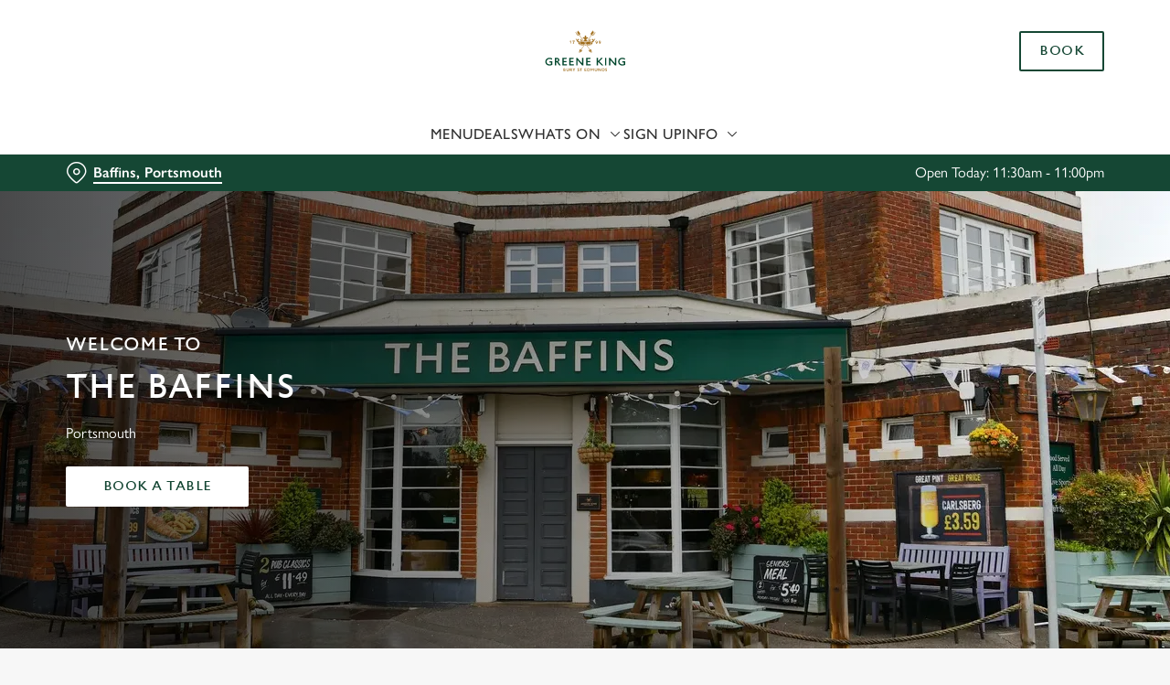

--- FILE ---
content_type: text/html; charset=utf-8
request_url: https://www.greeneking.co.uk/pubs/hampshire/baffins
body_size: 59463
content:
<!doctype html><html lang="en" ><head><meta charset="utf-8"/><meta http-equiv="X-UA-Compatible" content="IE=edge"/><meta name="viewport" content="width=device-width,initial-scale=1"/><title>The Baffins Pub in Portsmouth, </title>
<link href="https://consent.cookiebot.com" rel="preconnect">
<link rel="dns-prefetch" href="https://sdk.woosmap.com">
<meta name="description" content="Combining good food & drink with friendly service and inviting atmosphere at The Baffins. A pub at the heart of Portsmouth, we cant wait to welcome you!">
<meta name="keywords" content>
<meta name="robots" content="follow,index">
<meta property="og:title" content="The Baffins Pub in Portsmouth, ">
<meta property="og:description" content="Combining good food & drink with friendly service and inviting atmosphere at The Baffins. A pub at the heart of Portsmouth, we cant wait to welcome you!">
<meta property="og:image" content="https://gkbr-p-001.sitecorecontenthub.cloud/api/public/content/af91d46392b243298604c18794805254?v=a5159d6c">
<meta property="google-site-verification" content>
<link rel="shortcut icon" type="image/x-icon" href="https://gkbr-p-001.sitecorecontenthub.cloud/api/public/content/085a1052fab64c3c8c2e67c5f70ae3ba?v=3927d8e1">
<link rel="apple-touch-icon" href="https://gkbr-p-001.sitecorecontenthub.cloud/api/public/content/085a1052fab64c3c8c2e67c5f70ae3ba?v=3927d8e1">
<link rel="canonical" href="https://www.greeneking.co.uk/pubs/hampshire/baffins">
<link rel="preload" href="https://gkbr-p-001.sitecorecontenthub.cloud/api/public/content/9985c8873bbf459ea8e8691dec37deab?v=1c521f72&t=heroMobileS" fetchpriority="high" as="image" media="(max-width: 430px)">
<link rel="preload" href="https://gkbr-p-001.sitecorecontenthub.cloud/api/public/content/9985c8873bbf459ea8e8691dec37deab?v=1c521f72&t=heroMobile" fetchpriority="high" as="image" media="(min-width: 431px) and (max-width: 767px)">
<link rel="preload" href="https://gkbr-p-001.sitecorecontenthub.cloud/api/public/content/da33899a89d64984915a255c552e9ac1?v=b46f904a&t=heroTablet" fetchpriority="high" as="image" media="(min-width: 768px) and (max-width: 1023px)">
<link rel="preload" href="https://gkbr-p-001.sitecorecontenthub.cloud/api/public/content/d62f1d32d3644c1bae49ce2b12a761cf?v=2061cb63&t=heroDesktop" fetchpriority="high" as="image" media="(min-width: 1024px) and (max-width: 1539px)">
<link rel="preload" href="https://gkbr-p-001.sitecorecontenthub.cloud/api/public/content/d62f1d32d3644c1bae49ce2b12a761cf?v=2061cb63&t=heroFullHD" fetchpriority="high" as="image" media="(min-width: 1540px)">
<link rel="preload" href="https://www.googletagmanager.com/gtm.js?id=GTM-PXJ887T" as="script">
<script>
            window.dataLayer = [{
              'event': 'page_view',
              'brand_name' : 'GreeneKing',
              'brand_segment': `Proper Locals`,
              'division': `Greene King Pubs`,
              'house_name': `Baffins`,
              'house_id': '7621',
              'hotel_flag' : 'false',
              'sports_flag' : 'true',
              'timestamp': '2026-01-20 16:14:45',
              'full_url': 'https://www.greeneking.co.uk/pubs/hampshire/baffins',
              'page_category': 'home',
              'top_level_page_category': 'home',
            }];
            </script>
<script>
            const displayCookieBanner = () => {
              document.querySelector('#CybotCookiebotDialog')?.setAttribute('style', 'opacity:1;');
              window.removeEventListener('mousemove', displayCookieBanner);
              window.removeEventListener('touchmove', displayCookieBanner);
              window.removeEventListener('keydown', displayCookieBanner);
            };
            window.addEventListener('CookiebotOnDialogInit', () => {
              if (Cookiebot.getDomainUrlParam('CookiebotScan') === 'true') {
                Cookiebot.setOutOfRegion();
              }
            });
            window.addEventListener('CookiebotOnDialogDisplay', () => {
              window.addEventListener(
                'CookiebotOnDecline',
                () => {
                  window.location.reload();
                },
                {
                  passive: false,
                  once: true,
                }
              );
              document
                .querySelector('#CybotCookiebotDialogBodyLevelButtonLevelOptinAllowallSelection')
                .addEventListener(
                  'click',
                  () => {
                    window.addEventListener('CookiebotOnAccept', () => {
                      window.location.reload();
                    },
                    {
                      passive: false,
                      once: true,
                    });
                  },
                  {
                    passive: false,
                    once: true,
                  }
                );

              if (Cookiebot.consentID !== '0') {
                displayCookieBanner();
              } else {
                window.addEventListener('mousemove', displayCookieBanner, {
                  once: true,
                });
                window.addEventListener('touchmove', displayCookieBanner, {
                  once: true,
                });
                window.addEventListener('keydown', displayCookieBanner, {
                  once: true,
                });
              }
            });
            </script>
<script type="application/ld+json">{
  "@type": "BreadcrumbList",
  "itemListElement": [
    {
      "@type": "ListItem",
      "position": 1,
      "item": {
        "@id": "https://www.greeneking.co.uk/",
        "name": "home"
      }
    },
    {
      "@type": "ListItem",
      "position": 2,
      "item": {
        "@id": "https://www.greeneking.co.uk/pubs-near-me",
        "name": "Pubs near me"
      }
    },
    {
      "@type": "ListItem",
      "position": 3,
      "item": {
        "@id": "https://www.greeneking.co.uk/pubs/hampshire/baffins",
        "name": "Baffins"
      }
    }
  ],
  "@context": "https://schema.org/"
}</script>
<script type="application/ld+json">{
  "@type": "Corporation",
  "name": "GreeneKing",
  "alternateName": "Greene King Pubs",
  "url": "https://www.greeneking.co.uk/pubs/hampshire/baffins",
  "logo": "https://gkbr-p-001.sitecorecontenthub.cloud/api/public/content/085a1052fab64c3c8c2e67c5f70ae3ba?v=3927d8e1",
  "sameAs": [
    "https://en.wikipedia.org/wiki/Greene_King"
  ],
  "@context": "https://schema.org/"
}</script>
<script type="application/ld+json">{
  "@type": "BarOrPub",
  "currenciesAccepted": "GBP",
  "openingHours": [
    "Mo 11:30-23:00",
    "Tu 11:30-23:00",
    "We 11:30-23:00",
    "Th 11:30-23:00",
    "Fr 11:30-00:00",
    "Sa 11:30-00:00",
    "Su 11:30-22:30"
  ],
  "address": "127 Tangier Road, Portsmouth, Hampshire, PO3 6PD",
  "branchCode": "7621",
  "geo": {
    "@type": "GeoCoordinates",
    "@context": "https://schema.org/",
    "latitude": "50.808095",
    "longitude": "-1.056429"
  },
  "telephone": "+44 239 266 0830",
  "brand": "GreeneKing",
  "email": "7621@Greeneking.co.uk",
  "description": "The Baffins is a quaint and relaxing dog friendly pub in Portsmouth. We’re only a nine-minute drive from Eastney Beach and a 13-minute ride from Blue Reef Aquarium, so after a day of sun, swim, and sea, you can walk through our doors and be met by our amazing selection of pub food and drinks. Our chefs can satisfy any preference, whipping up sizzling steaks, classic fish & chips, and all the fresh sides you can think of, daily. You can head to our bar and take that first sip of a fresh pint, explore our wine range, or start the night off early with your favourite spirit. Our TVs show live sports so you won’t miss any game and our Greene King Sport App will have all the wallet-friendly offers! With disabled facilities, free Wi-Fi, and a summery beer garden, we’ve got you covered!",
  "name": "Baffins",
  "image": "https://gkbr-p-001.sitecorecontenthub.cloud/api/public/content/e1b12b339fa54f6187ce62c9a2ad86c2?v=5e592bfb",
  "url": "https://www.greeneking.co.uk/pubs/hampshire/baffins",
  "menu": "https://www.greeneking.co.uk/pubs/hampshire/baffins/menu",
  "sameAs": [
    "https://www.facebook.com/176783688328",
    "https://www.instagram.com/thebaffinspub",
    "https://www.tripadvisor.com/33305155"
  ],
  "@context": "https://schema.org/"
}</script>
<script type="application/ld+json">{
  "@type": "LocalBusiness",
  "name": "Baffins",
  "image": "https://gkbr-p-001.sitecorecontenthub.cloud/api/public/content/e1b12b339fa54f6187ce62c9a2ad86c2?v=5e592bfb",
  "address": {
    "@type": "PostalAddress",
    "streetAddress": "127 Tangier Road",
    "addressLocality": "Portsmouth",
    "addressRegion": "Hampshire",
    "postalCode": "PO3 6PD",
    "addressCountry": "UK"
  },
  "geo": {
    "@type": "GeoCoordinates",
    "@context": "https://schema.org/",
    "latitude": "50.808095",
    "longitude": "-1.056429"
  },
  "telephone": "+44 239 266 0830",
  "openingHours": [
    "Mo 11:30-23:00",
    "Tu 11:30-23:00",
    "We 11:30-23:00",
    "Th 11:30-23:00",
    "Fr 11:30-00:00",
    "Sa 11:30-00:00",
    "Su 11:30-22:30"
  ],
  "url": "https://www.greeneking.co.uk/pubs/hampshire/baffins",
  "sameAs": [
    "https://www.facebook.com/176783688328",
    "https://www.instagram.com/thebaffinspub",
    "https://www.tripadvisor.com/33305155"
  ],
  "@context": "https://schema.org/"
}</script>
<script type="text/javascript">!function(){
   var src = "//c.webtrends-optimize.com/acs/accounts/0831ea2e-8b2b-4e2f-9b81-53ad542c8e3b/js/wt.js";
   var timeout = 2000; // 2 seconds 
   var css={add:function(c, id){if(c instanceof Array){c=c.join(' ')}var a=document.getElementsByTagName('head')[0],b=document.createElement('style');b.type='text/css';if(id){b.id=id;}if(b.styleSheet){b.styleSheet.cssText=c}else{b.appendChild(document.createTextNode(c))}a.appendChild(b)}, del:function(id){var el=document.getElementById(id); if(el){el.parentNode.removeChild(el)}}}; 
   var cssid = 'wt_tagHide'; 
   css.add('body { opacity: 0.000001 !important; }', cssid); 
   var sc = document.createElement('script');
   window.WT_ABORT = 0;
   sc.src = src;
   sc.onload = function(){ 
      window.WT_ABORT = -1; 
      css.del(cssid); 
   };
   sc.onerror = function(){
      window.WT_ABORT = 1;
      css.del(cssid); 
   };
   document.getElementsByTagName('head')[0].appendChild(sc);
   setTimeout(function(){
      if(window.WT_ABORT !== -1) window.WT_ABORT = 1; 
      css.del(cssid);
   }, timeout);
}();</script>
<script>(function(w,d,s,l,i){w[l]=w[l]||[];w[l].push({'gtm.start':
new Date().getTime(),event:'gtm.js'});var f=d.getElementsByTagName(s)[0],
j=d.createElement(s),dl=l!='dataLayer'?'&l='+l:'';j.async=true;j.src=
'https://www.googletagmanager.com/gtm.js?id='+i+dl;f.parentNode.insertBefore(j,f);
})(window,document,'script','dataLayer','GTM-PXJ887T');</script>
<script>  (function(h,o,u,n,d) {
    h=h[d]=h[d]||{q:[],onReady:function(c){h.q.push(c)}}
    d=o.createElement(u);d.async=1;d.src=n
    n=o.getElementsByTagName(u)[0];n.parentNode.insertBefore(d,n)
  })(window,document,'script','https://www.datadoghq-browser-agent.com/us1/v6/datadog-rum.js','DD_RUM')
  window.DD_RUM.onReady(function() {
    window.DD_RUM.init({
      clientToken: 'pub6b52ac9e78ee2d140f02a6bfa4ae986f',
      applicationId: '167ead67-e581-4d24-a6fa-c34c929a8427',
      // `site` refers to the Datadog site parameter of your organization
      // see https://docs.datadoghq.com/getting_started/site/
      site: 'datadoghq.com',
      service: 'web',
      env: 'prod',
      // Specify a version number to identify the deployed version of your application in Datadog
      // version: '1.0.0',
      sessionSampleRate: 10,
      sessionReplaySampleRate: 0,
      defaultPrivacyLevel: 'mask-user-input',
    });
  })</script>
<script src="https://www.datadoghq-browser-agent.com/us1/v6/datadog-logs.js" type="text/javascript"></script>
<script>window.DD_LOGS.onReady(function() {
    window.DD_LOGS.init({
      clientToken: "pub9b585a9f30310536b37e99ffd1e4da4e",
      site: "datadoghq.com",
      forwardErrorsToLogs: true,
      forwardConsoleLogs: ["warn"],
      sessionSampleRate: 100,
    });
  })</script><link href="/dist/gk-jss-app/css/GreeneKing-_GreeneKing-scss.69acd08b.css" rel="stylesheet"><noscript><style>html {
          opacity: 1 !important;
        }

        #root {
          display: none;
        }

        .noscript-main {
          position: fixed;
          top: 0;
          left: 0;
          width: 100%;
          height: 100%;
          background-color: #1a3d42;
          display: flex;
          align-items: center;
          justify-content: center;
          flex-direction: column;
        }

        .noscript-main__wrapper {
          padding: 15px 25px;
          border: 2px solid rgba(255, 255, 255, 0.1);
          border-radius: 5px;
          display: flex;
          align-items: center;

          @media (min-width: 768px) {
            padding: 30px 50px;
          }
        }

        .noscript-main svg {
          width: 75px;
          margin-right: 30px;
        }

        .noscript-main__title {
          font-size: 18px;
          color: #fff;
          font-family: sans-serif;
          font-weight: 300;
          text-align: left;
          margin: 0;
        }

        .noscript-main__title span {
          display: block;
          margin-bottom: 15px;
          font-size: 24px;
          font-weight: 600;

          @media (min-width: 768px) {
            font-size: 32px;
          }
        }</style></noscript><script defer="defer" src="/dist/gk-jss-app/js/chunk-vendors.62a67816.js"></script><script defer="defer" src="/dist/gk-jss-app/js/app.7552e929.js"></script><link href="/dist/gk-jss-app/css/chunk-vendors.516ad2d4.css" rel="stylesheet"><link href="/dist/gk-jss-app/css/app.975ad8dc.css" rel="stylesheet"></head><body  class="theme-corporate-venue" id="GreeneKing"><noscript data-hid="6d8c53b"><iframe src="https://www.googletagmanager.com/ns.html?id=GTM-PXJ887T"
height="0" width="0" style="display:none;visibility:hidden"></iframe></noscript><noscript><div class="noscript-main"><div class="noscript-main__wrapper"><svg viewBox="0 0 128 128"><path fill="#fff" d="M2 1v125h125V1H2zm66.119 106.513c-1.845 3.749-5.367 6.212-9.448 7.401-6.271 1.44-12.269.619-16.731-2.059-2.986-1.832-5.318-4.652-6.901-7.901l9.52-5.83c.083.035.333.487.667 1.071 1.214 2.034 2.261 3.474 4.319 4.485 2.022.69 6.461 1.131 8.175-2.427 1.047-1.81.714-7.628.714-14.065C58.433 78.073 58.48 68 58.48 58h11.709c0 11 .06 21.418 0 32.152.025 6.58.596 12.446-2.07 17.361zm48.574-3.308c-4.07 13.922-26.762 14.374-35.83 5.176-1.916-2.165-3.117-3.296-4.26-5.795 4.819-2.772 4.819-2.772 9.508-5.485 2.547 3.915 4.902 6.068 9.139 6.949 5.748.702 11.531-1.273 10.234-7.378-1.333-4.986-11.77-6.199-18.873-11.531-7.211-4.843-8.901-16.611-2.975-23.335 1.975-2.487 5.343-4.343 8.877-5.235l3.688-.477c7.081-.143 11.507 1.727 14.756 5.355.904.916 1.642 1.904 3.022 4.045-3.772 2.404-3.76 2.381-9.163 5.879-1.154-2.486-3.069-4.046-5.093-4.724-3.142-.952-7.104.083-7.926 3.403-.285 1.023-.226 1.975.227 3.665 1.273 2.903 5.545 4.165 9.377 5.926 11.031 4.474 14.756 9.271 15.672 14.981.882 4.916-.213 8.105-.38 8.581z"></path></svg><p class="noscript-main__title"><span>Unfortunately,</span> You need to enable JavaScript to run this app.</p></div></div></noscript><div id="root" tabindex="-1"><!--[--><a class="skip-link no-underline var-dark" href="#content"><span class="skip-link__text">Skip to content</span></a><header id="top" class="site-wrapper site-wrapper--header" tabindex="-1"><!--[--><div class="fixed-promo-message-container"><!----><!----></div><div class="main-header"><div class="main-header__top container"><div><button data-test-id="open-mobile-menu-btn" class="mobile-menu__btn" aria-expanded="false" aria-label="Open"><i class="icon icon-Menu" aria-hidden="true"></i></button><!----></div><div class="main-header__top-buttons"><div class="main-header__logo"><a aria-current="page" href="/pubs/hampshire/baffins" class="router-link-active router-link-exact-active main-header__link no-underline" data-test-id="logo"><img src="https://gkbr-p-001.sitecorecontenthub.cloud/api/public/content/6984103c94b84db188339c0fb67e405e?v=2805d081" width="1200" height="800" alt="Greene King Logo" title="Return to homepage" fetchpriority="high"></a></div><!--[--><a href="/pubs/hampshire/baffins/book" class="btn no-transition btn--secondary main-header__button" target="_self" data-booking-block aria-label="Book" data-cta-text-short="Book" data-cta-text-long="Book a Table" data-test-id="book-table-cta-single-button"><!--[-->Book <!----><!--]--><!----></a><!--]--></div></div><nav class="desktop-menu"><div class="desktop-menu__top container"><ul class="desktop-menu__menu-list"><!--[--><li><a href="/pubs/hampshire/baffins/menu" class="desktop-menu__nav-item desktop-menu__nav-item--link no-underline" target="_self" tabindex="0" data-test-id="nav-item-0">Menu</a></li><li><a href="/pubs/hampshire/baffins/deals" class="desktop-menu__nav-item desktop-menu__nav-item--link no-underline" target="_self" tabindex="0" data-test-id="nav-item-1">Deals</a></li><li><button class="desktop-menu__nav-item desktop-menu__nav-item--has-subitems" tabindex="0" aria-expanded="false" data-test-id="nav-item-2"><span>Whats On</span><i class="icon icon-Down" aria-hidden="true"></i></button></li><li><a href="/pubs/hampshire/baffins/sign-up" class="desktop-menu__nav-item desktop-menu__nav-item--link no-underline" target="_self" tabindex="0" data-test-id="nav-item-3">Sign Up</a></li><li><button class="desktop-menu__nav-item desktop-menu__nav-item--has-subitems" tabindex="0" aria-expanded="false" data-test-id="nav-item-4"><span>Info</span><i class="icon icon-Down" aria-hidden="true"></i></button></li><!--]--></ul><!--[--><!--]--></div><div class="desktop-menu__mega-nav"><div name="mega-nav-transition" mode="out-in" class="desktop-menu__wrapper"><!----><!----><ul style="" data-index="2" class="desktop-menu__container--2-items-featured-item desktop-menu__container container" aria-label="Navigation columns"><!--[--><li class="desktop-menu__column"><div class="mega-nav-column"><!----><span id="column-0-sr-label" class="sr-only">Navigation column 1 of 2 </span><ul class="mega-nav-column__container" aria-labelledby="column-0-sr-label"><!--[--><li class="mega-nav-column__item"><a href="/pubs/hampshire/baffins/sports/fixtures" class="nav-item no-underline nav-item--image-top" target="_self" data-test-id="mega-nav-item-0"><div class="nav-item__image-wrapper" aria-hidden="true"><picture loading="lazy"><!----><source srcset="https://gkbr-p-001.sitecorecontenthub.cloud/api/public/content/4d63619e34dc43aebb636f49773079e7?v=9a8b81c3&amp;t=nav400" media="(min-width: 1024px)" width="1540" height="1540"><source srcset="https://gkbr-p-001.sitecorecontenthub.cloud/api/public/content/4d63619e34dc43aebb636f49773079e7?v=9a8b81c3&amp;t=nav400" media="(min-width: 768px)" width="1024" height="1024"><source srcset="https://gkbr-p-001.sitecorecontenthub.cloud/api/public/content/4d63619e34dc43aebb636f49773079e7?v=9a8b81c3&amp;t=nav400" media="(min-width: 431px)" width="768" height="768"><img src="https://gkbr-p-001.sitecorecontenthub.cloud/api/public/content/4d63619e34dc43aebb636f49773079e7?v=9a8b81c3&amp;t=nav400" alt="Greene_King_250523_430.jpg" draggable="false" width="430" height="430" fetchpriority="low"></picture></div><div class="nav-item__content"><span class="nav-item__title" tabindex="-1">View our fixtures</span><!----></div></a></li><!--]--></ul></div></li><li class="desktop-menu__column"><div class="mega-nav-column"><!----><span id="column-1-sr-label" class="sr-only">Navigation column 2 of 2 </span><ul class="mega-nav-column__container" aria-labelledby="column-1-sr-label"><!--[--><li class="mega-nav-column__item"><a href="/pubs/hampshire/baffins/whats-on" class="nav-item no-underline nav-item--image-top" target="_self" data-test-id="mega-nav-item-0"><div class="nav-item__image-wrapper" aria-hidden="true"><picture loading="lazy"><!----><source srcset="https://gkbr-p-001.sitecorecontenthub.cloud/api/public/content/9b6d869f1d174634b8c140855a8222d2?v=25f3b1f9&amp;t=nav400" media="(min-width: 1024px)" width="1540" height="1540"><source srcset="https://gkbr-p-001.sitecorecontenthub.cloud/api/public/content/9b6d869f1d174634b8c140855a8222d2?v=25f3b1f9&amp;t=nav400" media="(min-width: 768px)" width="1024" height="1024"><source srcset="https://gkbr-p-001.sitecorecontenthub.cloud/api/public/content/9b6d869f1d174634b8c140855a8222d2?v=25f3b1f9&amp;t=nav400" media="(min-width: 431px)" width="768" height="768"><img src="https://gkbr-p-001.sitecorecontenthub.cloud/api/public/content/9b6d869f1d174634b8c140855a8222d2?v=25f3b1f9&amp;t=nav400" alt="AdobeStock_516312927.jpeg" draggable="false" width="430" height="430" fetchpriority="low"></picture></div><div class="nav-item__content"><span class="nav-item__title" tabindex="-1">View our events</span><!----></div></a></li><!--]--></ul></div></li><!--]--><li class="desktop-menu__featured-item"><section class="featured-item var-dark"><div class="featured-item__img"><picture class="featured-item__pic" loading="lazy"><source srcset="https://gkbr-p-001.sitecorecontenthub.cloud/api/public/content/8c674339fe0649468ca5dc303c23d902?v=4cc0034b&amp;t=s610" media="(min-width: 1540px)" width="1920" height="1920"><source srcset="https://gkbr-p-001.sitecorecontenthub.cloud/api/public/content/8c674339fe0649468ca5dc303c23d902?v=4cc0034b&amp;t=s610" media="(min-width: 1024px)" width="1540" height="1540"><source srcset="https://gkbr-p-001.sitecorecontenthub.cloud/api/public/content/8c674339fe0649468ca5dc303c23d902?v=4cc0034b&amp;t=w960" media="(min-width: 768px)" width="1024" height="1024"><source srcset="https://gkbr-p-001.sitecorecontenthub.cloud/api/public/content/8c674339fe0649468ca5dc303c23d902?v=4cc0034b&amp;t=w715" media="(min-width: 431px)" width="768" height="768"><img src="https://gkbr-p-001.sitecorecontenthub.cloud/api/public/content/8c674339fe0649468ca5dc303c23d902?v=4cc0034b&amp;t=w360" alt="A mixed group of people holding a drink and cheering." draggable="false" width="430" height="430" fetchpriority="low"></picture></div><div class="featured-item__content"><p class="featured-item__heading font-m">Live sport</p><p class="featured-item__description">Book a table for all the top sporting action, from footy to rugby, F1, darts and more! Don&#39;t miss out.</p><a href="/pubs/hampshire/baffins/sports" class="btn no-transition btn--secondary featured-item__cta"><!--[-->Secure your seat <!----><!--]--><!----></a></div></section></li></ul><!----><ul style="" data-index="4" class="desktop-menu__container--1-item-featured-item desktop-menu__container container" aria-label="Navigation columns"><!--[--><li class="desktop-menu__column"><div class="mega-nav-column"><!----><span id="column-0-sr-label" class="sr-only">Navigation column 1 of 1 </span><ul class="mega-nav-column__container" aria-labelledby="column-0-sr-label"><!--[--><li class="mega-nav-column__item"><a href="/pubs/hampshire/baffins/find-us" class="nav-item no-underline nav-item--image-top" target="_self" data-test-id="mega-nav-item-0"><div class="nav-item__image-wrapper" aria-hidden="true"><picture loading="lazy"><!----><source srcset="https://gkbr-p-001.sitecorecontenthub.cloud/api/public/content/7d3cb62a4c0741feadc7e09843d42b5c?v=45c53fac&amp;t=nav400" media="(min-width: 1024px)" width="1540" height="1540"><source srcset="https://gkbr-p-001.sitecorecontenthub.cloud/api/public/content/7d3cb62a4c0741feadc7e09843d42b5c?v=45c53fac&amp;t=nav400" media="(min-width: 768px)" width="1024" height="1024"><source srcset="https://gkbr-p-001.sitecorecontenthub.cloud/api/public/content/7d3cb62a4c0741feadc7e09843d42b5c?v=45c53fac&amp;t=nav400" media="(min-width: 431px)" width="768" height="768"><img src="https://gkbr-p-001.sitecorecontenthub.cloud/api/public/content/7d3cb62a4c0741feadc7e09843d42b5c?v=45c53fac&amp;t=nav400" alt="Two people inside a pub bar area, one of them holding a glass of Level Head IPA and the other holding a glass of Hazy Day IPA." draggable="false" width="430" height="430" fetchpriority="low"></picture></div><div class="nav-item__content"><span class="nav-item__title" tabindex="-1">Find Us</span><!----></div></a></li><!--]--></ul></div></li><!--]--><li class="desktop-menu__featured-item"><section class="featured-item var-dark"><div class="featured-item__img"><picture class="featured-item__pic" loading="lazy"><source srcset="https://gkbr-p-001.sitecorecontenthub.cloud/api/public/content/2ab81aacbe4444a397f61b96e489f05e?v=f5c7e7f0&amp;t=s610" media="(min-width: 1540px)" width="1920" height="1920"><source srcset="https://gkbr-p-001.sitecorecontenthub.cloud/api/public/content/2ab81aacbe4444a397f61b96e489f05e?v=f5c7e7f0&amp;t=w840" media="(min-width: 1024px)" width="1540" height="1540"><source srcset="https://gkbr-p-001.sitecorecontenthub.cloud/api/public/content/2ab81aacbe4444a397f61b96e489f05e?v=f5c7e7f0&amp;t=w960" media="(min-width: 768px)" width="1024" height="1024"><source srcset="https://gkbr-p-001.sitecorecontenthub.cloud/api/public/content/2ab81aacbe4444a397f61b96e489f05e?v=f5c7e7f0&amp;t=w715" media="(min-width: 431px)" width="768" height="768"><img src="https://gkbr-p-001.sitecorecontenthub.cloud/api/public/content/2ab81aacbe4444a397f61b96e489f05e?v=f5c7e7f0&amp;t=w360" alt="An image of 2 friends sat within the interior seating area enjoying various drinks." draggable="false" width="430" height="430" fetchpriority="low"></picture></div><div class="featured-item__content"><p class="featured-item__heading font-m">Got a question?</p><p class="featured-item__description">Find answers to our most commonly asked questions here.</p><a href="/pubs/hampshire/baffins/faqs" class="btn no-transition btn--secondary featured-item__cta"><!--[-->View our FAQs <!----><!--]--><!----></a></div></section></li></ul></div></div></nav></div><section class="pub-info-bar show-on-load"><div class="pub-info-bar__container container"><div class="var-dark pub-info-bar__text-container"><button class="pub-info-bar__pub-info" aria-expanded="false" aria-label="Baffins, Portsmouth - click to change location"><i class="icon icon-Location" aria-hidden="true"></i><span class="pub-info-bar__pub-info-link">Baffins, Portsmouth</span></button><div class="pub-info-bar__opening-hours">Open Today: 11:30am - 11:00pm</div></div><!----><!----><!----></div></section><!--]--><!----></header><!--[--><!--]--><main id="content" class="site-wrapper site-wrapper--main" tabindex="-1"><!--[--><section class="hero-carousel show-on-load"><div class="hero-carousel__container"><!--[--><div class="hero-carousel-item" data-test-id="slide-undefined"><div class="hero-carousel-item__img-wrapper--with-transparent-layer hero-carousel-item__img-wrapper"><picture><source srcset="https://gkbr-p-001.sitecorecontenthub.cloud/api/public/content/d62f1d32d3644c1bae49ce2b12a761cf?v=2061cb63&amp;t=heroFullHD" media="(min-width: 1540px)" width="1920" height="500"><source srcset="https://gkbr-p-001.sitecorecontenthub.cloud/api/public/content/d62f1d32d3644c1bae49ce2b12a761cf?v=2061cb63&amp;t=heroDesktop" media="(min-width: 1024px)" width="1024" height="500"><source srcset="https://gkbr-p-001.sitecorecontenthub.cloud/api/public/content/da33899a89d64984915a255c552e9ac1?v=b46f904a&amp;t=heroTablet" media="(min-width: 768px)" width="1024" height="500"><source srcset="https://gkbr-p-001.sitecorecontenthub.cloud/api/public/content/9985c8873bbf459ea8e8691dec37deab?v=1c521f72&amp;t=heroMobile" media="(min-width: 431px)" width="768" height="894"><img src="https://gkbr-p-001.sitecorecontenthub.cloud/api/public/content/9985c8873bbf459ea8e8691dec37deab?v=1c521f72&amp;t=heroMobileS" alt="Exterior facade" draggable="false" width="768" height="894" fetchpriority="high"></picture></div><div class="var-dark hero-carousel-item__content"><div class="container"><span class="hero-carousel-item__subtitle font-s">Welcome to</span><h1 class="hero-carousel-item__title font-xl">The Baffins</h1><p class="hero-carousel-item__description">Portsmouth</p><div class="hero-carousel-item__cta-wrapper"><a href="/pubs/hampshire/baffins/book" class="btn no-transition btn--primary hero-carousel-item__cta hero-carousel-item__cta--primary"><!--[-->Book a table <!----><!--]--><!----></a><!----></div></div></div></div><div class="hero-carousel-item" data-test-id="slide-undefined"><div class="hero-carousel-item__img-wrapper--with-transparent-layer hero-carousel-item__img-wrapper"><picture><source srcset="https://gkbr-p-001.sitecorecontenthub.cloud/api/public/content/e3895ba0f99a4f3b9fda3d748fd35b7f?v=cad051a6&amp;t=heroFullHD" media="(min-width: 1540px)" width="1920" height="500"><source srcset="https://gkbr-p-001.sitecorecontenthub.cloud/api/public/content/e3895ba0f99a4f3b9fda3d748fd35b7f?v=cad051a6&amp;t=heroDesktop" media="(min-width: 1024px)" width="1024" height="500"><source srcset="https://gkbr-p-001.sitecorecontenthub.cloud/api/public/content/d0eb8419f93443799643f1322268118d?v=b26fbf32&amp;t=heroTablet" media="(min-width: 768px)" width="1024" height="500"><source srcset="https://gkbr-p-001.sitecorecontenthub.cloud/api/public/content/e146fc95b15741f0bc14776888d65caf?v=45a34c70&amp;t=heroMobile" media="(min-width: 431px)" width="768" height="500"><img src="https://gkbr-p-001.sitecorecontenthub.cloud/api/public/content/e146fc95b15741f0bc14776888d65caf?v=45a34c70&amp;t=heroMobileS" alt="A selection of meals presented on a table" draggable="false" width="768" height="500" fetchpriority="high"></picture></div><div class="var-dark hero-carousel-item__content"><div class="container"><span class="hero-carousel-item__subtitle font-s">Welcome to</span><h1 class="hero-carousel-item__title font-xl">The Baffins</h1><p class="hero-carousel-item__description">Portsmouth</p><div class="hero-carousel-item__cta-wrapper"><a href="/pubs/hampshire/baffins/menu" class="btn no-transition btn--primary hero-carousel-item__cta hero-carousel-item__cta--primary"><!--[-->View our menu <!----><!--]--><!----></a><!----></div></div></div></div><!--]--></div></section><!----><section class="introduction-item show-on-load introduction-item--booking-widget"><div class="container"><div class="introduction-item__row row"><!----><div class="col-lg-7 introduction-item__texts-wrapper col-12 col-md-6"><div class="introduction-item__texts"><div class="introduction-item__header-wrapper"><h1 class="introduction-item__header font-l">About The Baffins, Portsmouth</h1><div class="introduction-item__venue-info-btn"><!--[--><button class="venue-info-widget" aria-label="View venue info"><i class="venue-info-widget__icon icon icon-Info" aria-hidden="true"></i></button><!--teleport start--><!--teleport end--><!--]--></div></div><p class="introduction-item__description"><span>The Baffins is a quaint and relaxing dog friendly pub in Portsmouth. We’re only a nine-minute drive from Eastney Beach and a 13-minute ride from Blue Reef Aquarium, so after a day of sun, swim, and sea, you can walk through our doors and be met by our amazing ...</span><button aria-expanded="false" class="introduction-item__description-more link">Show full description</button></p><div class="introduction-item__buttons"><a href="/pubs/hampshire/baffins/book" class="btn no-transition btn--primary" data-test-id="introduction-cta1"><!--[-->Book a table <!----><!--]--><!----></a><a href="/pubs/hampshire/baffins/menu" class="btn no-transition btn--secondary" data-test-id="introduction-cta2"><!--[-->View our menus <!----><!--]--><!----></a></div></div></div><div class="col-lg-7 col-xl-7 introduction-item__opening-hours-wrapper col-12 col-md-6"><div class="var-dark introduction-item__opening-hours"><!--[--><!--]--><div class="opening-hours-item"><button class="opening-hours-item__header" aria-expanded="false"><i class="icon icon-Clock" aria-hidden="true"></i><h2 class="opening-hours-item__title font-s">Opening Hours</h2><i class="opening-hours-item__header-state-icon icon icon-Up" aria-hidden="true"></i></button><div class="opening-hours-item__container"><!--[--><div class="opening-hours-item__item opening-hours-item__item--bold" tabindex="-1" aria-hidden="false"><div class="opening-hours-item__day-container"><div class="opening-hours-item__day"><span>Today</span><span class="opening-hours-item__day--today-abbr"> (Tue)</span></div><!----></div><div class="opening-hours-item__hour-container"><!--[--><span class="opening-hours-item__hour">11:30am - 11:00pm</span><!--]--></div></div><div class="opening-hours-item__item opening-hours-item__item--hidden" tabindex="-1" aria-hidden="true"><div class="opening-hours-item__day-container"><span class="opening-hours-item__day">Wednesday</span><!----></div><div class="opening-hours-item__hour-container"><!--[--><span class="opening-hours-item__hour">11:30am - 11:00pm</span><!--]--></div></div><div class="opening-hours-item__item opening-hours-item__item--hidden" tabindex="-1" aria-hidden="true"><div class="opening-hours-item__day-container"><span class="opening-hours-item__day">Thursday</span><!----></div><div class="opening-hours-item__hour-container"><!--[--><span class="opening-hours-item__hour">11:30am - 11:00pm</span><!--]--></div></div><div class="opening-hours-item__item opening-hours-item__item--hidden" tabindex="-1" aria-hidden="true"><div class="opening-hours-item__day-container"><span class="opening-hours-item__day">Friday</span><!----></div><div class="opening-hours-item__hour-container"><!--[--><span class="opening-hours-item__hour">11:30am - 12:00am</span><!--]--></div></div><div class="opening-hours-item__item opening-hours-item__item--hidden" tabindex="-1" aria-hidden="true"><div class="opening-hours-item__day-container"><span class="opening-hours-item__day">Saturday</span><!----></div><div class="opening-hours-item__hour-container"><!--[--><span class="opening-hours-item__hour">11:30am - 12:00am</span><!--]--></div></div><div class="opening-hours-item__item opening-hours-item__item--hidden" tabindex="-1" aria-hidden="true"><div class="opening-hours-item__day-container"><span class="opening-hours-item__day">Sunday</span><!----></div><div class="opening-hours-item__hour-container"><!--[--><span class="opening-hours-item__hour">11:30am - 10:30pm</span><!--]--></div></div><div class="opening-hours-item__item opening-hours-item__item--hidden" tabindex="-1" aria-hidden="true"><div class="opening-hours-item__day-container"><span class="opening-hours-item__day">Monday</span><!----></div><div class="opening-hours-item__hour-container"><!--[--><span class="opening-hours-item__hour">11:30am - 11:00pm</span><!--]--></div></div><!--]--><!----></div></div><div class="opening-hours-item"><button class="opening-hours-item__header" aria-expanded="false"><i class="icon icon-Cutlry" aria-hidden="true"></i><h2 class="opening-hours-item__title font-s">Serving Hours</h2><i class="opening-hours-item__header-state-icon icon icon-Up" aria-hidden="true"></i></button><div class="opening-hours-item__container"><!--[--><div class="opening-hours-item__item opening-hours-item__item--bold" tabindex="-1" aria-hidden="false"><div class="opening-hours-item__day-container"><div class="opening-hours-item__day"><span>Today</span><span class="opening-hours-item__day--today-abbr"> (Tue)</span></div><!----></div><div class="opening-hours-item__hour-container"><!--[--><span class="opening-hours-item__hour">12:00pm - 8:30pm</span><!--]--></div></div><div class="opening-hours-item__item opening-hours-item__item--hidden" tabindex="-1" aria-hidden="true"><div class="opening-hours-item__day-container"><span class="opening-hours-item__day">Wednesday</span><!----></div><div class="opening-hours-item__hour-container"><!--[--><span class="opening-hours-item__hour">12:00pm - 8:30pm</span><!--]--></div></div><div class="opening-hours-item__item opening-hours-item__item--hidden" tabindex="-1" aria-hidden="true"><div class="opening-hours-item__day-container"><span class="opening-hours-item__day">Thursday</span><!----></div><div class="opening-hours-item__hour-container"><!--[--><span class="opening-hours-item__hour">12:00pm - 8:30pm</span><!--]--></div></div><div class="opening-hours-item__item opening-hours-item__item--hidden" tabindex="-1" aria-hidden="true"><div class="opening-hours-item__day-container"><span class="opening-hours-item__day">Friday</span><!----></div><div class="opening-hours-item__hour-container"><!--[--><span class="opening-hours-item__hour">12:00pm - 9:00pm</span><!--]--></div></div><div class="opening-hours-item__item opening-hours-item__item--hidden" tabindex="-1" aria-hidden="true"><div class="opening-hours-item__day-container"><span class="opening-hours-item__day">Saturday</span><!----></div><div class="opening-hours-item__hour-container"><!--[--><span class="opening-hours-item__hour">12:00pm - 9:00pm</span><!--]--></div></div><div class="opening-hours-item__item opening-hours-item__item--hidden" tabindex="-1" aria-hidden="true"><div class="opening-hours-item__day-container"><span class="opening-hours-item__day">Sunday</span><!----></div><div class="opening-hours-item__hour-container"><!--[--><span class="opening-hours-item__hour">12:00pm - 8:00pm</span><!--]--></div></div><div class="opening-hours-item__item opening-hours-item__item--hidden" tabindex="-1" aria-hidden="true"><div class="opening-hours-item__day-container"><span class="opening-hours-item__day">Monday</span><!----></div><div class="opening-hours-item__hour-container"><!--[--><span class="opening-hours-item__hour">12:00pm - 8:30pm</span><!--]--></div></div><!--]--><!----></div></div></div></div><div class="introduction-item__booking-widget-wrapper col-12 col-md-6 col-lg-5 col-xl-4 col-xxl-3"><!--[--><!----><!--]--></div></div></div></section><section class="content-cards-block"><div class="container"><div class="content-cards-block__heading"><div class="content-cards-block__heading-texts"><h2>just for you</h2><!----></div><div id="content-cards-block__heading-pagination-top__672"></div></div><!----><div class="content-card content-card--single" aria-hidden="true"><div class="content-cards-block__skeleton content-card__image"></div><div class="content-card__texts"><span class="content-cards-block__skeleton content-cards-block__skeleton--title"></span><span class="content-cards-block__skeleton content-cards-block__skeleton--description"></span></div></div><!----></div></section><section class="promo-list"><div class="container"><div class="row"><div class="col promo-list__title-container"><div class="promo-list__text"><!----></div><!----></div></div><div class="row"><div class="col promo-list__description-container"><div class="promo-list__text"><!----></div></div></div></div><div tabindex="0" class="promo-list__container"><div class="promo-list__items"><!--[--><!--[--><article class="promo-list-item"><div class="promo-list-item__image"><picture class="promo-list-item__pic"><!----><source srcset="https://gkbr-p-001.sitecorecontenthub.cloud/api/public/content/d1c7a689a9b449de85216907b6752fd6?v=8058c657&amp;t=s500" media="(min-width: 1024px)" width="500" height="500"><source srcset="https://gkbr-p-001.sitecorecontenthub.cloud/api/public/content/d1c7a689a9b449de85216907b6752fd6?v=8058c657&amp;t=s460" media="(min-width: 768px)" width="500" height="500"><source srcset="https://gkbr-p-001.sitecorecontenthub.cloud/api/public/content/bf43d229d6d84b27be24e19fa4d4cd1a?v=110d1418&amp;t=s445" media="(min-width: 431px)" width="444" height="444"><img src="https://gkbr-p-001.sitecorecontenthub.cloud/api/public/content/bf43d229d6d84b27be24e19fa4d4cd1a?v=110d1418&amp;t=s250" alt="A graphic banner promoting the &#39;weekend takeover&#39; with Guinness at Greene King pubs." draggable="false" loading="lazy" width="444" height="444"></picture><a href="/pubs/hampshire/baffins/weekend-takeover" class="promo-list-item__image-link" tabindex="-1" text="Claim your £3 pint">Claim your £3 pint</a></div><div class="promo-list-item__content"><h3 class="promo-list-item__heading"><a href="/pubs/hampshire/baffins/weekend-takeover" class="" text="A weekend like no other">A weekend like no other</a></h3><p class="promo-list-item__text">Payday’s dropped, and we’re not wasting it. This Weekend Takeover means loud laughs, cracking competitions, and £3 pints of Guinness on the GK app.</p><a href="/pubs/hampshire/baffins/weekend-takeover" class="promo-list-item__link link" text="Claim your £3 pint">Claim your £3 pint</a></div></article><!--]--><!--[--><article class="promo-list-item"><div class="promo-list-item__image"><picture class="promo-list-item__pic"><!----><source srcset="https://gkbr-p-001.sitecorecontenthub.cloud/api/public/content/804abd14f011400c8f1b9c22ee7082f0?v=2ef9fde9&amp;t=s500" media="(min-width: 1024px)" width="500" height="500"><source srcset="https://gkbr-p-001.sitecorecontenthub.cloud/api/public/content/804abd14f011400c8f1b9c22ee7082f0?v=2ef9fde9&amp;t=s460" media="(min-width: 768px)" width="500" height="500"><source srcset="https://gkbr-p-001.sitecorecontenthub.cloud/api/public/content/b4cde187421e4eefac4b9ddaaa531b3f?v=ded2e59c&amp;t=s445" media="(min-width: 431px)" width="444" height="444"><img src="https://gkbr-p-001.sitecorecontenthub.cloud/api/public/content/b4cde187421e4eefac4b9ddaaa531b3f?v=ded2e59c&amp;t=s250" alt="GK_PL_Product_Advertising_Gin_2024_001.jpg" draggable="false" loading="lazy" width="444" height="444"></picture><a href="/pubs/hampshire/baffins/valentines-day" class="promo-list-item__image-link" tabindex="-1" text="Book your table">Book your table</a></div><div class="promo-list-item__content"><h3 class="promo-list-item__heading"><a href="/pubs/hampshire/baffins/valentines-day" class="" text="Join us at Baffins for Valentine&#39;s Day 2026">Join us at Baffins for Valentine&#39;s Day 2026</a></h3><p class="promo-list-item__text">Cheers to great drinks and even better company.</p><a href="/pubs/hampshire/baffins/valentines-day" class="promo-list-item__link link" text="Book your table">Book your table</a></div></article><!--]--><!--[--><article class="promo-list-item"><div class="promo-list-item__image"><picture class="promo-list-item__pic"><!----><source srcset="https://gkbr-p-001.sitecorecontenthub.cloud/api/public/content/4b7e466a516444b5885eaaa2fe52e19d?v=c9987cdd&amp;t=s500" media="(min-width: 1024px)" width="500" height="500"><source srcset="https://gkbr-p-001.sitecorecontenthub.cloud/api/public/content/4b7e466a516444b5885eaaa2fe52e19d?v=c9987cdd&amp;t=s460" media="(min-width: 768px)" width="500" height="500"><source srcset="https://gkbr-p-001.sitecorecontenthub.cloud/api/public/content/4fab4e6f55584e95a75e5a569443eeff?v=5f8759e4&amp;t=s445" media="(min-width: 431px)" width="444" height="444"><img src="https://gkbr-p-001.sitecorecontenthub.cloud/api/public/content/4fab4e6f55584e95a75e5a569443eeff?v=5f8759e4&amp;t=s250" alt="Two friends stood at the bar drinking alcohol free Kopparberg in a Greene King venue." draggable="false" loading="lazy" width="444" height="444"></picture><a href="/pubs/hampshire/baffins/alcohol-free" class="promo-list-item__image-link" tabindex="-1" text="Get your free drink today!">Get your free drink today!</a></div><div class="promo-list-item__content"><h3 class="promo-list-item__heading"><a href="/pubs/hampshire/baffins/alcohol-free" class="" text="Zero cost, maximum cheer">Zero cost, maximum cheer</a></h3><p class="promo-list-item__text">New year energy? Post-Christmas fatigue? Just miss us? Pop in between 5th-31st January, say “cheers to zero” at the bar, and we’ll treat you to an alcohol-free Kopparberg! It&#39;s the perfect way to start 2026! </p><a href="/pubs/hampshire/baffins/alcohol-free" class="promo-list-item__link link" text="Get your free drink today!">Get your free drink today!</a></div></article><!--]--><!--[--><article class="promo-list-item"><div class="promo-list-item__image"><picture class="promo-list-item__pic"><!----><source srcset="https://gkbr-p-001.sitecorecontenthub.cloud/api/public/content/0ddc538f8b2541079b36e624a8bc4691?v=cc411624&amp;t=s500" media="(min-width: 1024px)" width="500" height="500"><source srcset="https://gkbr-p-001.sitecorecontenthub.cloud/api/public/content/0ddc538f8b2541079b36e624a8bc4691?v=cc411624&amp;t=s460" media="(min-width: 768px)" width="500" height="500"><source srcset="https://gkbr-p-001.sitecorecontenthub.cloud/api/public/content/fc6f02c65bc245aeb5a49fc07abb8000?v=99520c8d&amp;t=s445" media="(min-width: 431px)" width="444" height="444"><img src="https://gkbr-p-001.sitecorecontenthub.cloud/api/public/content/fc6f02c65bc245aeb5a49fc07abb8000?v=99520c8d&amp;t=s250" alt="GK_PL_People-Lifestyle_Mothers-Day-Drinks_2023.jpg" draggable="false" loading="lazy" width="444" height="444"></picture><a href="/pubs/hampshire/baffins/mothers-day" class="promo-list-item__image-link" tabindex="-1" text="Book your table">Book your table</a></div><div class="promo-list-item__content"><h3 class="promo-list-item__heading"><a href="/pubs/hampshire/baffins/mothers-day" class="" text="Join us at Baffins for Mother&#39;s Day 2026">Join us at Baffins for Mother&#39;s Day 2026</a></h3><p class="promo-list-item__text">Whatever your Mother&#39;s Day looks like, you can count on us for a good time.</p><a href="/pubs/hampshire/baffins/mothers-day" class="promo-list-item__link link" text="Book your table">Book your table</a></div></article><!--]--><!--[--><article class="promo-list-item"><div class="promo-list-item__image"><picture class="promo-list-item__pic"><!----><source srcset="https://gkbr-p-001.sitecorecontenthub.cloud/api/public/content/7725ad2690544cf9aa9ebcb8eddff833?v=e859bbef&amp;t=s500" media="(min-width: 1024px)" width="500" height="500"><source srcset="https://gkbr-p-001.sitecorecontenthub.cloud/api/public/content/7725ad2690544cf9aa9ebcb8eddff833?v=e859bbef&amp;t=s460" media="(min-width: 768px)" width="500" height="500"><source srcset="https://gkbr-p-001.sitecorecontenthub.cloud/api/public/content/4471c04b390a4e20804751940b46cd38?v=2df28db6&amp;t=s445" media="(min-width: 431px)" width="444" height="444"><img src="https://gkbr-p-001.sitecorecontenthub.cloud/api/public/content/4471c04b390a4e20804751940b46cd38?v=2df28db6&amp;t=s250" alt="A group of people inside a pub bar area, laughing, singing and dancing. One holds a bottle of beer, one holds a glass of wine, one holds a glass of beer and another holds a cocktail in a wine glass." draggable="false" loading="lazy" width="444" height="444"></picture><a href="/pubs/hampshire/baffins/deals" class="promo-list-item__image-link" tabindex="-1" text="Unlock 20% off food and drink">Unlock 20% off food and drink</a></div><div class="promo-list-item__content"><h3 class="promo-list-item__heading"><a href="/pubs/hampshire/baffins/deals" class="" text="Calling all students: 20% off!">Calling all students: 20% off!</a></h3><p class="promo-list-item__text">Textbooks are pricey, pub trips don’t have to be. Fancy a proper meal (or a proper pint) without blowing the budget? Get 20% off food and drink with Student Beans at our pub!</p><a href="/pubs/hampshire/baffins/deals" class="promo-list-item__link link" text="Unlock 20% off food and drink">Unlock 20% off food and drink</a></div></article><!--]--><!--[--><article class="promo-list-item"><div class="promo-list-item__image"><picture class="promo-list-item__pic"><!----><source srcset="https://gkbr-p-001.sitecorecontenthub.cloud/api/public/content/1f215c9caa34428485b03df834a33921?v=9b9c9774&amp;t=s500" media="(min-width: 1024px)" width="500" height="500"><source srcset="https://gkbr-p-001.sitecorecontenthub.cloud/api/public/content/1f215c9caa34428485b03df834a33921?v=9b9c9774&amp;t=s460" media="(min-width: 768px)" width="500" height="500"><source srcset="https://gkbr-p-001.sitecorecontenthub.cloud/api/public/content/4f1f8298819b45899b9a19b2ae2ab529?v=a81b5e44&amp;t=s445" media="(min-width: 431px)" width="444" height="444"><img src="https://gkbr-p-001.sitecorecontenthub.cloud/api/public/content/4f1f8298819b45899b9a19b2ae2ab529?v=a81b5e44&amp;t=s250" alt="Two customers stood at the bar with a glass of white wine and a pint of Level Head in a Greene King venue." draggable="false" loading="lazy" width="444" height="444"></picture><a href="/pubs/hampshire/baffins/blue-light-discount" class="promo-list-item__image-link" tabindex="-1" text="Unlock 25% off all January">Unlock 25% off all January</a></div><div class="promo-list-item__content"><h3 class="promo-list-item__heading"><a href="/pubs/hampshire/baffins/blue-light-discount" class="" text="Blue Light Card = 25% off">Blue Light Card = 25% off</a></h3><p class="promo-list-item__text">January just got tastier. Check your inbox, Blue Light Card holders, as you can tuck into an upgraded 25% discount all month long at Baffins. Hero status: confirmed.</p><a href="/pubs/hampshire/baffins/blue-light-discount" class="promo-list-item__link link" text="Unlock 25% off all January">Unlock 25% off all January</a></div></article><!--]--><!--[--><article class="promo-list-item"><div class="promo-list-item__image"><picture class="promo-list-item__pic"><!----><source srcset="https://gkbr-p-001.sitecorecontenthub.cloud/api/public/content/741a1f73d0f04b59baa57250c7147602?v=bb3349a3&amp;t=s500" media="(min-width: 1024px)" width="500" height="500"><source srcset="https://gkbr-p-001.sitecorecontenthub.cloud/api/public/content/741a1f73d0f04b59baa57250c7147602?v=bb3349a3&amp;t=s460" media="(min-width: 768px)" width="500" height="500"><source srcset="https://gkbr-p-001.sitecorecontenthub.cloud/api/public/content/eb7f894037ec4da096c13e641eb441ed?v=4840dad1&amp;t=s445" media="(min-width: 431px)" width="444" height="444"><img src="https://gkbr-p-001.sitecorecontenthub.cloud/api/public/content/eb7f894037ec4da096c13e641eb441ed?v=4840dad1&amp;t=s250" alt="A banner promoting the 6 Nations Rugby at selected Greene King Venues." draggable="false" loading="lazy" width="444" height="444"></picture><a href="/pubs/hampshire/baffins/sports/six-nations" class="promo-list-item__image-link" tabindex="-1" text="Secure your seat now">Secure your seat now</a></div><div class="promo-list-item__content"><h3 class="promo-list-item__heading"><a href="/pubs/hampshire/baffins/sports/six-nations" class="" text="Watch the Six Nations 2026 With Us!">Watch the Six Nations 2026 With Us!</a></h3><p class="promo-list-item__text">The biggest competition in Rugby Union is back this February, and we&#39;ll be showing every game at the Baffins! Join us for an incredible atmosphere and some world class rugby.</p><a href="/pubs/hampshire/baffins/sports/six-nations" class="promo-list-item__link link" text="Secure your seat now">Secure your seat now</a></div></article><!--]--><!--[--><article class="promo-list-item"><div class="promo-list-item__image"><picture class="promo-list-item__pic"><!----><source srcset="https://gkbr-p-001.sitecorecontenthub.cloud/api/public/content/290444c2f11949ddb0a3391d71e1fde1?v=e9a52711&amp;t=s500" media="(min-width: 1024px)" width="500" height="500"><source srcset="https://gkbr-p-001.sitecorecontenthub.cloud/api/public/content/290444c2f11949ddb0a3391d71e1fde1?v=e9a52711&amp;t=s460" media="(min-width: 768px)" width="500" height="500"><source srcset="https://gkbr-p-001.sitecorecontenthub.cloud/api/public/content/2b55ea50f5494b50844455b829b3a6d4?v=83c54662&amp;t=s445" media="(min-width: 431px)" width="444" height="444"><img src="https://gkbr-p-001.sitecorecontenthub.cloud/api/public/content/2b55ea50f5494b50844455b829b3a6d4?v=83c54662&amp;t=s250" alt="A banner promoting a Stacked Football Season with Selected Greene King venues." draggable="false" loading="lazy" width="444" height="444"></picture><a href="/pubs/hampshire/baffins/sports/live-football" class="promo-list-item__image-link" tabindex="-1" text="Secure your seat now">Secure your seat now</a></div><div class="promo-list-item__content"><h3 class="promo-list-item__heading"><a href="/pubs/hampshire/baffins/sports/live-football" class="" text="Watch live football with us">Watch live football with us</a></h3><p class="promo-list-item__text">Join us for all the footy action across all the leagues, from the Premier League to the EFL, WSL and European competitions, not to mention all the internationals too!</p><a href="/pubs/hampshire/baffins/sports/live-football" class="promo-list-item__link link" text="Secure your seat now">Secure your seat now</a></div></article><!--]--><!--]--></div></div></section><section class="facilities-block"><div class="container"><div class="row"><div class="col-12 col-md-5 col-lg-3"><h2 class="facilities-block__title font-l">Facilities</h2><p class="facilities-block__description">Top-notch amenities to make sure you have a great time. Here’s what you can expect when you visit The Baffins:</p><button type="button" class="btn no-transition btn--primary facilities-block__more facilities-block__more--desktop" data-test-id="facilities-button"><!--[-->Show more facilities <!----><!--]--><!----></button></div><div class="col-12 col-md-6 offset-md-1 col-lg-8"><ul class="facilities-block__list"><!--[--><li class="facilities-block__item--visible facilities-block__item" aria-hidden="false"><i class="icon-Disabled-Facilities" aria-hidden="true"></i><span class="facilities-block__label font-s">Disabled Facilities</span></li><li class="facilities-block__item--visible facilities-block__item" aria-hidden="false"><i class="icon-Dog-Friendly" aria-hidden="true"></i><span class="facilities-block__label font-s">Dog Friendly</span></li><li class="facilities-block__item--visible facilities-block__item" aria-hidden="false"><i class="icon-Family-Friendly" aria-hidden="true"></i><span class="facilities-block__label font-s">Family Friendly</span></li><li class="facilities-block__item--visible facilities-block__item" aria-hidden="false"><i class="icon-Sky-Sports" aria-hidden="true"></i><span class="facilities-block__label font-s">Sky Sports</span></li><li class="facilities-block__item" aria-hidden="true"><i class="icon-TNT-Sports" aria-hidden="true"></i><span class="facilities-block__label font-s">TNT Sports</span></li><li class="facilities-block__item" aria-hidden="true"><i class="icon-Season-Ticket" aria-hidden="true"></i><span class="facilities-block__label font-s">Greene King Sport App</span></li><li class="facilities-block__item" aria-hidden="true"><i class="icon-Beer-Garden" aria-hidden="true"></i><span class="facilities-block__label font-s">Beer Garden</span></li><li class="facilities-block__item" aria-hidden="true"><i class="icon-Car-Park" aria-hidden="true"></i><span class="facilities-block__label font-s">Car Park</span></li><li class="facilities-block__item" aria-hidden="true"><i class="icon-Pool" aria-hidden="true"></i><span class="facilities-block__label font-s">Cashless Pool Table</span></li><li class="facilities-block__item" aria-hidden="true"><i class="icon-Darts" aria-hidden="true"></i><span class="facilities-block__label font-s">Dartboard</span></li><li class="facilities-block__item" aria-hidden="true"><i class="icon-Historic-Pub" aria-hidden="true"></i><span class="facilities-block__label font-s">Historic Pub</span></li><li class="facilities-block__item" aria-hidden="true"><i class="icon-Offers-Functions" aria-hidden="true"></i><span class="facilities-block__label font-s">Offers Functions</span></li><li class="facilities-block__item" aria-hidden="true"><i class="icon-Takeaway" aria-hidden="true"></i><span class="facilities-block__label font-s">Takeaway</span></li><li class="facilities-block__item" aria-hidden="true"><i class="icon-Waterside-Pub" aria-hidden="true"></i><span class="facilities-block__label font-s">Waterside Pub</span></li><!--]--></ul></div></div><button type="button" class="btn no-transition btn--primary facilities-block__more facilities-block__more--mobile" data-test-id="facilities-button"><!--[-->Show more facilities <!----><!--]--><!----></button></div></section><section class="mib show-on-load mib--margin-btm mib--text-right mib--text-mob-bottom mib--bg-split"><div class="container"><div class="row"><div class="col-12"><div class="mib__container"><div class="mib__background"><picture class="mib__picture"><!----><source srcset="https://gkbr-p-001.sitecorecontenthub.cloud/api/public/content/ec3db9f3f11f49f18d3bca326f370948?v=de3b2d32&amp;t=w840" media="(min-width: 1024px)" width="1540" height="1540"><source srcset="https://gkbr-p-001.sitecorecontenthub.cloud/api/public/content/6a7b14792b2b44f0813ef6364103c3c1?v=7e74c423&amp;t=mibSplitTablet" media="(min-width: 768px)" width="1024" height="1024"><source srcset="https://gkbr-p-001.sitecorecontenthub.cloud/api/public/content/0cbb0cf4461047d1b032ec46bb505993?v=09233b04&amp;t=s768" media="(min-width: 431px)" width="768" height="768"><img src="https://gkbr-p-001.sitecorecontenthub.cloud/api/public/content/0cbb0cf4461047d1b032ec46bb505993?v=09233b04&amp;t=s445" alt="Spin to Win" draggable="false" loading="lazy" width="430" height="430" fetchpriority="low"></picture></div><div class="mib__text"><h2 class="mib__heading">Fancy a FREEbie?</h2><!----><p class="mib__desc">Yes, you read that right - free food and drink is up for grabs for all you newcomers. Download the Greene King app &amp; register, spin the wheel, and you might land yourself a main, pud or pint. No catch, just pure joy (and maybe some gravy).<br />
<br />
Free dessert? Tick. Free pub classic? Oh yes. Free pint? Don’t mind if we do. And hey, even if you don’t win, you’ll still have our app now, so you can skip the queue like the legend you are.<br />
<br />
(*T&amp;Cs apply.)</p><!--[--><!--]--><div class="mib__buttons"><a href="https://72uku.app.link/ELCAOFC3iWb" class="btn no-transition btn--primary" data-test-id="mib-first-link"><!--[-->Spin to Win <!----><!--]--><!----></a><!----></div></div></div></div></div></div></section><section class="promo-carousel promo-carousel--right"><div class="promo-carousel__container--right promo-carousel__container"><!--[--><div class="promo-carousel-item"><div class="promo-carousel-item__container--without-md-margins container promo-carousel-item__container"><div class="row promo-carousel-item__elem"><div class="col-12"><div class="promo-carousel-item__image"><div class="promo-carousel-item__image-ratio"><picture><source srcset="https://gkbr-p-001.sitecorecontenthub.cloud/api/public/content/1534eb9a50bb451bbb232cf52390d349?v=a852459c&amp;t=w1540" media="(min-width: 1540px)" width="1920" height="1920"><source srcset="https://gkbr-p-001.sitecorecontenthub.cloud/api/public/content/1534eb9a50bb451bbb232cf52390d349?v=a852459c&amp;t=w1200" media="(min-width: 1024px)" width="1540" height="1540"><source srcset="https://gkbr-p-001.sitecorecontenthub.cloud/api/public/content/5664b330fbe54b169c19d31fedaf1e4f?v=ea914905&amp;t=w768" media="(min-width: 768px)" width="1024" height="1024"><source srcset="https://gkbr-p-001.sitecorecontenthub.cloud/api/public/content/a3705d41a5a9454fb6dc788a4cca1a47?v=567494d2&amp;t=s768" media="(min-width: 431px)" width="768" height="768"><img src="https://gkbr-p-001.sitecorecontenthub.cloud/api/public/content/a3705d41a5a9454fb6dc788a4cca1a47?v=567494d2&amp;t=s445" alt="An image of a man wearing a sport team shirt, watching a sporting event." draggable="false" loading="lazy" width="430" height="430"></picture></div></div></div></div><div class="row promo-carousel-item__elem"><div class="promo-carousel-item__wrapper"><div class="promo-carousel-item__content"><h2 class="promo-carousel-item__heading swiper-no-swiping">Watch the Six Nations 2026 with us at The Baffins</h2><p class="promo-carousel-item__rte swiper-no-swiping">We&#39;ll be showing every game in the biggest rugby tournament of the year: the Six Nations! Join us from February 5th for the Men&#39;s tournament, and April 11th for the Women&#39;s edition.</p><!--[--><!--]--><a href="/pubs/hampshire/baffins/sports/six-nations" class="btn no-transition btn--secondary"><!--[-->Secure your seat <!----><!--]--><!----></a></div></div></div></div></div><div class="promo-carousel-item"><div class="promo-carousel-item__container--without-md-margins container promo-carousel-item__container"><div class="row promo-carousel-item__elem"><div class="col-12"><div class="promo-carousel-item__image"><div class="promo-carousel-item__image-ratio"><picture><source srcset="https://gkbr-p-001.sitecorecontenthub.cloud/api/public/content/f6a10f27b7024c4e8f5217237fdfd0d6?v=cabebcce&amp;t=w1540" media="(min-width: 1540px)" width="1920" height="1920"><source srcset="https://gkbr-p-001.sitecorecontenthub.cloud/api/public/content/f6a10f27b7024c4e8f5217237fdfd0d6?v=cabebcce&amp;t=w1200" media="(min-width: 1024px)" width="1540" height="1540"><source srcset="https://gkbr-p-001.sitecorecontenthub.cloud/api/public/content/33f05fdfb71a4164af227c108d5d4b03?v=d7e5104c&amp;t=w768" media="(min-width: 768px)" width="1024" height="1024"><source srcset="https://gkbr-p-001.sitecorecontenthub.cloud/api/public/content/c686cefd9d104e34b832b0880676633b?v=20a82d5b&amp;t=s768" media="(min-width: 431px)" width="768" height="768"><img src="https://gkbr-p-001.sitecorecontenthub.cloud/api/public/content/c686cefd9d104e34b832b0880676633b?v=20a82d5b&amp;t=s445" alt="Macmillan Chocolate tubs" draggable="false" loading="lazy" width="430" height="430"></picture></div></div></div></div><div class="row promo-carousel-item__elem"><div class="promo-carousel-item__wrapper"><div class="promo-carousel-item__content"><h2 class="promo-carousel-item__heading swiper-no-swiping">Tub2Pub is back!</h2><p class="promo-carousel-item__rte swiper-no-swiping">Recycle your clean and empty confectionery and biscuits tubs by dropping them off at any Greene King Pub  between 1 January - 15 February 2026 and help us raise money for Macmillan Cancer Support.</p><!--[--><!--]--><a href="https://www.greeneking.co.uk/christmas/tub2pub" class="btn no-transition btn--secondary"><!--[-->Discover more <!----><!--]--><!----></a></div></div></div></div></div><div class="promo-carousel-item"><div class="promo-carousel-item__container--without-md-margins container promo-carousel-item__container"><div class="row promo-carousel-item__elem"><div class="col-12"><div class="promo-carousel-item__image"><div class="promo-carousel-item__image-ratio"><picture><source srcset="https://gkbr-p-001.sitecorecontenthub.cloud/api/public/content/4e7a75d7f9d9424f9d31463458b9064d?v=cd77218b&amp;t=w1540" media="(min-width: 1540px)" width="1920" height="1920"><source srcset="https://gkbr-p-001.sitecorecontenthub.cloud/api/public/content/4e7a75d7f9d9424f9d31463458b9064d?v=cd77218b&amp;t=w1200" media="(min-width: 1024px)" width="1540" height="1540"><source srcset="https://gkbr-p-001.sitecorecontenthub.cloud/api/public/content/8954030fe957489aaed0480f3373862d?v=1677de3d&amp;t=w768" media="(min-width: 768px)" width="1024" height="1024"><source srcset="https://gkbr-p-001.sitecorecontenthub.cloud/api/public/content/21410f1b6a544ffa92f9d3af8773ea05?v=77a926d1&amp;t=s768" media="(min-width: 431px)" width="768" height="768"><img src="https://gkbr-p-001.sitecorecontenthub.cloud/api/public/content/21410f1b6a544ffa92f9d3af8773ea05?v=77a926d1&amp;t=s445" alt="A graphic promoting &#39;great pints at great prices&#39; at Proper Locals." draggable="false" loading="lazy" width="430" height="430"></picture></div></div></div></div><div class="row promo-carousel-item__elem"><div class="promo-carousel-item__wrapper"><div class="promo-carousel-item__content"><h2 class="promo-carousel-item__heading swiper-no-swiping">Pints at the perfect price</h2><p class="promo-carousel-item__rte swiper-no-swiping">Enjoy your favourite pints for less, all day, every day. Chilled, poured and served perfectly, it&#39;s got to be the Baffins. Grab a Carlsberg for £3.49, because we&#39;ve got a pint for every occasion.</p><!--[--><!--]--><a href="/pubs/hampshire/baffins/book" class="btn no-transition btn--secondary"><!--[-->Book your table <!----><!--]--><!----></a></div></div></div></div></div><div class="promo-carousel-item"><div class="promo-carousel-item__container--without-md-margins container promo-carousel-item__container"><div class="row promo-carousel-item__elem"><div class="col-12"><div class="promo-carousel-item__image"><div class="promo-carousel-item__image-ratio"><picture><source srcset="https://gkbr-p-001.sitecorecontenthub.cloud/api/public/content/ded97ee4e5d844658b0b93246aeaf101?v=55a9d55b&amp;t=w1540" media="(min-width: 1540px)" width="1920" height="1920"><source srcset="https://gkbr-p-001.sitecorecontenthub.cloud/api/public/content/ded97ee4e5d844658b0b93246aeaf101?v=55a9d55b&amp;t=w1200" media="(min-width: 1024px)" width="1540" height="1540"><source srcset="https://gkbr-p-001.sitecorecontenthub.cloud/api/public/content/5fa74ab4af53442496cf803b97aee2de?v=2423745b&amp;t=w768" media="(min-width: 768px)" width="1024" height="1024"><source srcset="https://gkbr-p-001.sitecorecontenthub.cloud/api/public/content/21e9c73e1d67418c86a9f1d0938c54b6?v=b7f6ff3b&amp;t=s768" media="(min-width: 431px)" width="768" height="768"><img src="https://gkbr-p-001.sitecorecontenthub.cloud/api/public/content/21e9c73e1d67418c86a9f1d0938c54b6?v=b7f6ff3b&amp;t=s445" alt="GK_PL_Product_Lifestyle_Classics_2024_012.jpg" draggable="false" loading="lazy" width="430" height="430"></picture></div></div></div></div><div class="row promo-carousel-item__elem"><div class="promo-carousel-item__wrapper"><div class="promo-carousel-item__content"><h2 class="promo-carousel-item__heading swiper-no-swiping">Two pub classics for £13.49 – all day, every day</h2><p class="promo-carousel-item__rte swiper-no-swiping">Tuck into our lineup of all-star classics, including our bestselling Hunter&#39;s Chicken, our All-Day Breakfast and our forever favourite, Hand-Battered Fish.</p><!--[--><!--]--><a href="/pubs/hampshire/baffins/deals" class="btn no-transition btn--secondary"><!--[-->View all deals <!----><!--]--><!----></a></div></div></div></div></div><div class="promo-carousel-item"><div class="promo-carousel-item__container--without-md-margins container promo-carousel-item__container"><div class="row promo-carousel-item__elem"><div class="col-12"><div class="promo-carousel-item__image"><div class="promo-carousel-item__image-ratio"><picture><source srcset="https://gkbr-p-001.sitecorecontenthub.cloud/api/public/content/969b3efe6de54ab8ab4db184b867ad28?v=c4e453d4&amp;t=w1540" media="(min-width: 1540px)" width="1920" height="1920"><source srcset="https://gkbr-p-001.sitecorecontenthub.cloud/api/public/content/969b3efe6de54ab8ab4db184b867ad28?v=c4e453d4&amp;t=w1200" media="(min-width: 1024px)" width="1540" height="1540"><source srcset="https://gkbr-p-001.sitecorecontenthub.cloud/api/public/content/712b675a48b64b5995a4170fcce8330f?v=dacdeb4e&amp;t=w768" media="(min-width: 768px)" width="1024" height="1024"><source srcset="https://gkbr-p-001.sitecorecontenthub.cloud/api/public/content/2a9fb22c1a734be48984dadfaae95f25?v=fdd8b7b3&amp;t=s768" media="(min-width: 431px)" width="768" height="768"><img src="https://gkbr-p-001.sitecorecontenthub.cloud/api/public/content/2a9fb22c1a734be48984dadfaae95f25?v=fdd8b7b3&amp;t=s445" alt="GK_PL_Product_Lifestyle_Chick-N-Mix_2024_028.jpg" draggable="false" loading="lazy" width="430" height="430"></picture></div></div></div></div><div class="row promo-carousel-item__elem"><div class="promo-carousel-item__wrapper"><div class="promo-carousel-item__content"><h2 class="promo-carousel-item__heading swiper-no-swiping">Great deals every day</h2><p class="promo-carousel-item__rte swiper-no-swiping">Looking for the perfect spot to unwind with unbeatable value? Join us at our pub, where we have exciting deals almost every day of the week, giving you the ideal excuse to gather your mates and make lasting memories.</p><!--[--><!--]--><a href="/pubs/hampshire/baffins/deals" class="btn no-transition btn--secondary"><!--[-->Explore our deals <!----><!--]--><!----></a></div></div></div></div></div><div class="promo-carousel-item"><div class="promo-carousel-item__container--without-md-margins container promo-carousel-item__container"><div class="row promo-carousel-item__elem"><div class="col-12"><div class="promo-carousel-item__image"><div class="promo-carousel-item__image-ratio"><picture><source srcset="https://gkbr-p-001.sitecorecontenthub.cloud/api/public/content/20afeb1241e64bf78f8f743a77616056?v=c205b767&amp;t=w1540" media="(min-width: 1540px)" width="1920" height="1920"><source srcset="https://gkbr-p-001.sitecorecontenthub.cloud/api/public/content/20afeb1241e64bf78f8f743a77616056?v=c205b767&amp;t=w1200" media="(min-width: 1024px)" width="1540" height="1540"><source srcset="https://gkbr-p-001.sitecorecontenthub.cloud/api/public/content/e92dd3a0b420416b89b67c8fee21e38f?v=c7e3dae3&amp;t=w768" media="(min-width: 768px)" width="1024" height="1024"><source srcset="https://gkbr-p-001.sitecorecontenthub.cloud/api/public/content/f675c3eed3d64de2aa9d48d7e5d7b7de?v=dba586ea&amp;t=s768" media="(min-width: 431px)" width="768" height="768"><img src="https://gkbr-p-001.sitecorecontenthub.cloud/api/public/content/f675c3eed3d64de2aa9d48d7e5d7b7de?v=dba586ea&amp;t=s445" alt="A phone with the Greene King app on it, being held by a person&#39;s hands." draggable="false" loading="lazy" width="430" height="430"></picture></div></div></div></div><div class="row promo-carousel-item__elem"><div class="promo-carousel-item__wrapper"><div class="promo-carousel-item__content"><h2 class="promo-carousel-item__heading swiper-no-swiping">Tap the app, it&#39;s that easy</h2><p class="promo-carousel-item__rte swiper-no-swiping">Discover the easy way to browse, book order and pay, available now on IOS and Android.</p><!--[--><!--]--><a href="/order-and-pay-app" class="btn no-transition btn--secondary"><!--[-->Download it now <!----><!--]--><!----></a></div></div></div></div></div><div class="promo-carousel-item"><div class="promo-carousel-item__container--without-md-margins container promo-carousel-item__container"><div class="row promo-carousel-item__elem"><div class="col-12"><div class="promo-carousel-item__image"><div class="promo-carousel-item__image-ratio"><picture><source srcset="https://gkbr-p-001.sitecorecontenthub.cloud/api/public/content/c28493fbc8084b0aa7889e65150fa899?v=b54f2403&amp;t=w1540" media="(min-width: 1540px)" width="1920" height="1920"><source srcset="https://gkbr-p-001.sitecorecontenthub.cloud/api/public/content/c28493fbc8084b0aa7889e65150fa899?v=b54f2403&amp;t=w1200" media="(min-width: 1024px)" width="1540" height="1540"><source srcset="https://gkbr-p-001.sitecorecontenthub.cloud/api/public/content/8f270f668eb8423eb1778215db0ff455?v=10422300&amp;t=w768" media="(min-width: 768px)" width="1024" height="1024"><source srcset="https://gkbr-p-001.sitecorecontenthub.cloud/api/public/content/c1b09b9bd28e4c16843ae92f3e2dc5f1?v=807f5bf6&amp;t=s768" media="(min-width: 431px)" width="768" height="768"><img src="https://gkbr-p-001.sitecorecontenthub.cloud/api/public/content/c1b09b9bd28e4c16843ae92f3e2dc5f1?v=807f5bf6&amp;t=s445" alt="Sports_Football_People-Watching-Sports-In-Pub_2023_04.jpg" draggable="false" loading="lazy" width="430" height="430"></picture></div></div></div></div><div class="row promo-carousel-item__elem"><div class="promo-carousel-item__wrapper"><div class="promo-carousel-item__content"><h2 class="promo-carousel-item__heading swiper-no-swiping">Don’t miss a second of the action!</h2><p class="promo-carousel-item__rte swiper-no-swiping">We&#39;ve got all your favourite sports covered! Join us for every thrilling moment, and enjoy 10% off selected drinks on match days with the Greene King Sport app.</p><!--[--><!--]--><a href="/live-sport/app" class="btn no-transition btn--secondary"><!--[-->Download the app now <!----><!--]--><!----></a></div></div></div></div></div><!--]--><h2 class="error"> Warning! Only the first 5 items will be rendered! </h2></div></section><div class="sports-widget sports-widget--with-image"><div class="container"><div class="sports-widget__container"><div class="sports-widget__img-wrapper"><picture><!----><source srcset="https://gkbr-p-001.sitecorecontenthub.cloud/api/public/content/b3bc6b951c2c46a1ae0f0a58e803a579?v=2745d8a9&amp;t=swDesktop" media="(min-width: 1024px)" width="1920" height="430"><source srcset="https://gkbr-p-001.sitecorecontenthub.cloud/api/public/content/b3bc6b951c2c46a1ae0f0a58e803a579?v=2745d8a9&amp;t=swTablet" media="(min-width: 768px)" width="1920" height="430"><source srcset="https://gkbr-p-001.sitecorecontenthub.cloud/api/public/content/b3bc6b951c2c46a1ae0f0a58e803a579?v=2745d8a9&amp;t=swMobile" media="(min-width: 431px)" width="1920" height="430"><img src="https://gkbr-p-001.sitecorecontenthub.cloud/api/public/content/b3bc6b951c2c46a1ae0f0a58e803a579?v=2745d8a9&amp;t=swMobileS" alt="test_Football pitch with white line in the middle" draggable="false" loading="lazy" width="1920" height="430"></picture></div><div class="sports-widget__content"><div class="var-dark sports-widget__content-info"><div class="sports-widget__logos-wrapper"><picture><!----><source srcset="https://gkbr-p-001.sitecorecontenthub.cloud/api/public/content/fc966f881a204515a6093c94df7f3120?v=02e2d4bd&amp;t=h24" media="(min-width: 1024px)" width="24" height="24"><source srcset="https://gkbr-p-001.sitecorecontenthub.cloud/api/public/content/fc966f881a204515a6093c94df7f3120?v=02e2d4bd&amp;t=h24" media="(min-width: 768px)" width="24" height="24"><source srcset="https://gkbr-p-001.sitecorecontenthub.cloud/api/public/content/fc966f881a204515a6093c94df7f3120?v=02e2d4bd&amp;t=h24" media="(min-width: 431px)" width="24" height="24"><img src="https://gkbr-p-001.sitecorecontenthub.cloud/api/public/content/fc966f881a204515a6093c94df7f3120?v=02e2d4bd&amp;t=h24" alt="A white TNT Sports logo." draggable="false" loading="lazy" width="24" height="24"></picture><picture><!----><source srcset="https://gkbr-p-001.sitecorecontenthub.cloud/api/public/content/187b2049d4ba414183f77c9ecc03da6c?v=34d35913&amp;t=h24" media="(min-width: 1024px)" width="24" height="24"><source srcset="https://gkbr-p-001.sitecorecontenthub.cloud/api/public/content/187b2049d4ba414183f77c9ecc03da6c?v=34d35913&amp;t=h24" media="(min-width: 768px)" width="24" height="24"><source srcset="https://gkbr-p-001.sitecorecontenthub.cloud/api/public/content/187b2049d4ba414183f77c9ecc03da6c?v=34d35913&amp;t=h24" media="(min-width: 431px)" width="24" height="24"><img src="https://gkbr-p-001.sitecorecontenthub.cloud/api/public/content/187b2049d4ba414183f77c9ecc03da6c?v=34d35913&amp;t=h24" alt="Sky Sports" draggable="false" loading="lazy" width="24" height="24"></picture></div><h2 class="sports-widget__title">Watch live sport with us</h2><p class="sports-widget__description">Unbeatable pub atmosphere. Right from the pre-match meet ups to settle those nerves, to the post-game analysis of where it all went wrong.</p><a href="/pubs/hampshire/baffins/sports/fixtures" class="btn no-transition btn--primary sports-widget__cta"><!--[-->View our fixtures <!----><!--]--><!----></a></div><div class="sports-widget__content-carousel"><span class="sr-only" role="alert" aria-live="assertive"><!--[-->Content is loading...<!--]--></span><div class="loading-placeholder loading-placeholder--sports-widget"><div class="loading-placeholder__sub-navigation"></div><div class="container"><div class="loading-placeholder__content"><section class="loading-placeholder__heading"></section><div class="loading-placeholder__list"><!--[--><section class="loading-placeholder__card"></section><section class="loading-placeholder__card"></section><!--]--></div><div class="loading-spinner"><svg width="64" height="64" viewBox="0 0 64 64" fill="none" xmlns="http://www.w3.org/2000/svg"><path d="M56 32C56 45.2548 45.2548 56 32 56C18.7452 56 8 45.2548 8 32C8 18.7452 18.7452 8 32 8C45.2548 8 56 18.7452 56 32ZM12.8 32C12.8 42.6039 21.3961 51.2 32 51.2C42.6039 51.2 51.2 42.6039 51.2 32C51.2 21.3961 42.6039 12.8 32 12.8C21.3961 12.8 12.8 21.3961 12.8 32Z" fill="#DFDFDF"></path><path d="M53.6 32C54.9255 32 56.0124 33.0772 55.8801 34.396C55.5393 37.7924 54.4768 41.0868 52.7531 44.0544C50.6264 47.7157 47.569 50.7493 43.891 52.8472C40.2131 54.945 36.0456 56.0325 31.8115 55.9993C27.5775 55.966 23.4276 54.8132 19.783 52.6578C16.1385 50.5024 13.129 47.4212 11.0601 43.7269C8.99118 40.0326 7.93645 35.8567 8.00296 31.623C8.06947 27.3894 9.25484 23.2486 11.4388 19.6211C13.2089 16.681 15.5839 14.1629 18.396 12.228C19.488 11.4767 20.9556 11.9102 21.5941 13.0718V13.0718C22.2327 14.2333 21.7976 15.681 20.7248 16.4594C18.646 17.9676 16.8841 19.8827 15.551 22.0969C13.8039 24.9989 12.8556 28.3115 12.8024 31.6984C12.7492 35.0854 13.5929 38.4261 15.2481 41.3815C16.9032 44.337 19.3108 46.8019 22.2264 48.5262C25.142 50.2506 28.462 51.1728 31.8492 51.1994C35.2365 51.226 38.5704 50.356 41.5128 48.6777C44.4552 46.9994 46.9011 44.5726 48.6025 41.6435C49.9006 39.4086 50.73 36.9421 51.0502 34.3938C51.2155 33.0787 52.2745 32 53.6 32V32Z" fill="black"></path></svg></div></div></div></div></div></div></div></div></div><section class="promo-list"><div class="container"><div class="row"><div class="col promo-list__title-container"><div class="promo-list__text"><h2 class="promo-list__title font-l">What makes us special</h2></div><!----></div></div><div class="row"><div class="col promo-list__description-container"><div class="promo-list__text"><!----></div></div></div></div><div tabindex="0" class="promo-list__container"><div class="promo-list__items"><!--[--><!--[--><article class="promo-list-item"><div class="promo-list-item__image"><picture class="promo-list-item__pic"><!----><source srcset="https://gkbr-p-001.sitecorecontenthub.cloud/api/public/content/7419556f9276492a9be77f00319733fd?v=6945e484&amp;t=s500" media="(min-width: 1024px)" width="500" height="500"><source srcset="https://gkbr-p-001.sitecorecontenthub.cloud/api/public/content/7419556f9276492a9be77f00319733fd?v=6945e484&amp;t=s460" media="(min-width: 768px)" width="500" height="500"><source srcset="https://gkbr-p-001.sitecorecontenthub.cloud/api/public/content/c08711e0366943a99191750ca12dd7ad?v=30a3af96&amp;t=s445" media="(min-width: 431px)" width="444" height="444"><img src="https://gkbr-p-001.sitecorecontenthub.cloud/api/public/content/c08711e0366943a99191750ca12dd7ad?v=30a3af96&amp;t=s250" alt="An advertising image focusing on a Turkey Dinner Carvery dish with various plated Festive Main dishes in the background and a selection of drinks available at a Pub &amp; Carvery venue." draggable="false" loading="lazy" width="444" height="444"></picture><a href="/pubs/hampshire/baffins/christmas/christmas-day" class="promo-list-item__image-link" tabindex="-1" text="Plan your visit">Plan your visit</a></div><div class="promo-list-item__content"><h3 class="promo-list-item__heading"><a href="/pubs/hampshire/baffins/christmas/christmas-day" class="" text="Christmas Day 2026">Christmas Day 2026</a></h3><p class="promo-list-item__text">Christmas Day done properly. No pans, no peeling, just full plates and festive cheer with your favourites.</p><a href="/pubs/hampshire/baffins/christmas/christmas-day" class="promo-list-item__link link" text="Plan your visit">Plan your visit</a></div></article><!--]--><!--[--><article class="promo-list-item"><div class="promo-list-item__image"><picture class="promo-list-item__pic"><!----><source srcset="https://gkbr-p-001.sitecorecontenthub.cloud/api/public/content/b1cb2ebc7e57414db932f05f0f55281b?v=13cadadd&amp;t=s500" media="(min-width: 1024px)" width="500" height="500"><source srcset="https://gkbr-p-001.sitecorecontenthub.cloud/api/public/content/b1cb2ebc7e57414db932f05f0f55281b?v=13cadadd&amp;t=s460" media="(min-width: 768px)" width="500" height="500"><source srcset="https://gkbr-p-001.sitecorecontenthub.cloud/api/public/content/d9a5aa7a909c4ea18a7c9e491ae7a3bc?v=03bae393&amp;t=s445" media="(min-width: 431px)" width="444" height="444"><img src="https://gkbr-p-001.sitecorecontenthub.cloud/api/public/content/d9a5aa7a909c4ea18a7c9e491ae7a3bc?v=03bae393&amp;t=s250" alt="GK_PL_Product_Lifestyle_Classics_2024_012.jpg" draggable="false" loading="lazy" width="444" height="444"></picture><!----></div><div class="promo-list-item__content"><h3 class="promo-list-item__heading">Two pub classics for £13.49</h3><p class="promo-list-item__text">All day everyday with over 12 dishes to choose from, including Mac &#39;n&#39; Cheese, Hunter&#39;s Chicken, All Day Breakfast and more!</p><!----></div></article><!--]--><!--[--><article class="promo-list-item"><div class="promo-list-item__image"><picture class="promo-list-item__pic"><!----><source srcset="https://gkbr-p-001.sitecorecontenthub.cloud/api/public/content/1f173a586173480d9136c6805ddaebb3?v=331851b3&amp;t=s500" media="(min-width: 1024px)" width="500" height="500"><source srcset="https://gkbr-p-001.sitecorecontenthub.cloud/api/public/content/1f173a586173480d9136c6805ddaebb3?v=331851b3&amp;t=s460" media="(min-width: 768px)" width="500" height="500"><source srcset="https://gkbr-p-001.sitecorecontenthub.cloud/api/public/content/58b54ca602824b23b9428231d3efb062?v=b629f16c&amp;t=s445" media="(min-width: 431px)" width="444" height="444"><img src="https://gkbr-p-001.sitecorecontenthub.cloud/api/public/content/58b54ca602824b23b9428231d3efb062?v=b629f16c&amp;t=s250" alt="People taking part in a pub quiz" draggable="false" loading="lazy" width="444" height="444"></picture><a href="/pubs/hampshire/baffins/pub-quiz" class="promo-list-item__image-link" tabindex="-1" text="Secure your team&#39;s table">Secure your team&#39;s table</a></div><div class="promo-list-item__content"><h3 class="promo-list-item__heading"><a href="/pubs/hampshire/baffins/pub-quiz" class="" text="Join our pub quiz, every Thursday">Join our pub quiz, every Thursday</a></h3><p class="promo-list-item__text">Gather your team, test your trivia knowledge, and compete for bragging rights - every Thursday at the Baffins!</p><a href="/pubs/hampshire/baffins/pub-quiz" class="promo-list-item__link link" text="Secure your team&#39;s table">Secure your team&#39;s table</a></div></article><!--]--><!--[--><article class="promo-list-item"><div class="promo-list-item__image"><picture class="promo-list-item__pic"><!----><source srcset="https://gkbr-p-001.sitecorecontenthub.cloud/api/public/content/ac901dde12a841f19ada72a479f298eb?v=f3a3b405&amp;t=s500" media="(min-width: 1024px)" width="500" height="500"><source srcset="https://gkbr-p-001.sitecorecontenthub.cloud/api/public/content/ac901dde12a841f19ada72a479f298eb?v=f3a3b405&amp;t=s460" media="(min-width: 768px)" width="500" height="500"><source srcset="https://gkbr-p-001.sitecorecontenthub.cloud/api/public/content/80f6f3c8c4554676a6836abbebf8cbfd?v=7adeb46f&amp;t=s445" media="(min-width: 431px)" width="444" height="444"><img src="https://gkbr-p-001.sitecorecontenthub.cloud/api/public/content/80f6f3c8c4554676a6836abbebf8cbfd?v=7adeb46f&amp;t=s250" alt="Sport_GK_People_Lifestyle_Football-Fan_2024_028.jpg" draggable="false" loading="lazy" width="444" height="444"></picture><a class="promo-list-item__image-link" tabindex="-1" href="/live-sport/app" text="Download the app now">Download the app now</a></div><div class="promo-list-item__content"><h3 class="promo-list-item__heading"><a class="" href="/live-sport/app" text="Score big savings with 10% off drinks">Score big savings with 10% off drinks</a></h3><p class="promo-list-item__text">From a complimentary welcome drink when you sign up to enjoying 10% off on selected beverages*, our Greene King Sport app is your ultimate companion during game time. Plus, enjoy the thrill of playing and winning with our Score King game. (*T&amp;Cs apply.)</p><a class="promo-list-item__link link" href="/live-sport/app" text="Download the app now">Download the app now</a></div></article><!--]--><!--[--><article class="promo-list-item"><div class="promo-list-item__image"><picture class="promo-list-item__pic"><!----><source srcset="https://gkbr-p-001.sitecorecontenthub.cloud/api/public/content/2938e01285314ec2b2837bfd0d4d9f22?v=4afed1f4&amp;t=s500" media="(min-width: 1024px)" width="500" height="500"><source srcset="https://gkbr-p-001.sitecorecontenthub.cloud/api/public/content/2938e01285314ec2b2837bfd0d4d9f22?v=4afed1f4&amp;t=s460" media="(min-width: 768px)" width="500" height="500"><source srcset="https://gkbr-p-001.sitecorecontenthub.cloud/api/public/content/2938e01285314ec2b2837bfd0d4d9f22?v=a2cf685c&amp;t=s445" media="(min-width: 431px)" width="500" height="500"><img src="https://gkbr-p-001.sitecorecontenthub.cloud/api/public/content/2938e01285314ec2b2837bfd0d4d9f22?v=a2cf685c&amp;t=s250" alt="GK_PL_Product_Lifestyle_Sunday_Roast_SS24_2024_3.jpg" draggable="false" loading="lazy" width="500" height="500"></picture><a href="/pubs/hampshire/baffins/book" class="promo-list-item__image-link" tabindex="-1" text="Reserve your table">Reserve your table</a></div><div class="promo-list-item__content"><h3 class="promo-list-item__heading"><a href="/pubs/hampshire/baffins/book" class="" text="Roast &amp; toast on Sunday!">Roast &amp; toast on Sunday!</a></h3><p class="promo-list-item__text">Make your Sunday a feast to remember with our legendary roast! Dive into tender, hand-carved meats, crispy roasties, seasonal veg, and all the trimmings! Don&#39;t forget to top everything off with our famous gravy for the most fulfilling end to the weekend!</p><a href="/pubs/hampshire/baffins/book" class="promo-list-item__link link" text="Reserve your table">Reserve your table</a></div></article><!--]--><!--[--><article class="promo-list-item"><div class="promo-list-item__image"><picture class="promo-list-item__pic"><!----><source srcset="https://gkbr-p-001.sitecorecontenthub.cloud/api/public/content/2cb879eb73b64f1aa1b262b11124fc50?v=85fd9466&amp;t=s500" media="(min-width: 1024px)" width="500" height="500"><source srcset="https://gkbr-p-001.sitecorecontenthub.cloud/api/public/content/2cb879eb73b64f1aa1b262b11124fc50?v=85fd9466&amp;t=s460" media="(min-width: 768px)" width="500" height="500"><source srcset="https://gkbr-p-001.sitecorecontenthub.cloud/api/public/content/9ff10a8d8be7442692f0fcfd8345fff6?v=119802d7&amp;t=s445" media="(min-width: 431px)" width="444" height="444"><img src="https://gkbr-p-001.sitecorecontenthub.cloud/api/public/content/9ff10a8d8be7442692f0fcfd8345fff6?v=119802d7&amp;t=s250" alt="GK_P&amp;K_People_Lifestyle_Drinks-Cheers-Family-Meal_2023.jpg" draggable="false" loading="lazy" width="444" height="444"></picture><a href="/pubs/hampshire/baffins/book" class="promo-list-item__image-link" tabindex="-1" text="Plan your visit">Plan your visit</a></div><div class="promo-list-item__content"><h3 class="promo-list-item__heading"><a href="/pubs/hampshire/baffins/book" class="" text="Bring the whole family">Bring the whole family</a></h3><p class="promo-list-item__text">Long overdue some quality time? We&#39;ve got something for everyone – including the most discerning young diners.</p><a href="/pubs/hampshire/baffins/book" class="promo-list-item__link link" text="Plan your visit">Plan your visit</a></div></article><!--]--><!--[--><article class="promo-list-item"><div class="promo-list-item__image"><picture class="promo-list-item__pic"><!----><source srcset="https://gkbr-p-001.sitecorecontenthub.cloud/api/public/content/84b3c7d36f0f420c85257ff06c4ec97b?v=32ebf2e6&amp;t=s500" media="(min-width: 1024px)" width="500" height="500"><source srcset="https://gkbr-p-001.sitecorecontenthub.cloud/api/public/content/84b3c7d36f0f420c85257ff06c4ec97b?v=32ebf2e6&amp;t=s460" media="(min-width: 768px)" width="500" height="500"><source srcset="https://gkbr-p-001.sitecorecontenthub.cloud/api/public/content/0e2da0c81db24fba92c5c0fef3408582?v=0bab16f2&amp;t=s445" media="(min-width: 431px)" width="444" height="444"><img src="https://gkbr-p-001.sitecorecontenthub.cloud/api/public/content/0e2da0c81db24fba92c5c0fef3408582?v=0bab16f2&amp;t=s250" alt="A dog sat in a pub" draggable="false" loading="lazy" width="444" height="444"></picture><a href="/pubs/hampshire/baffins/dog-friendly" class="promo-list-item__image-link" tabindex="-1" text="Discover our dog-friendly pub">Discover our dog-friendly pub</a></div><div class="promo-list-item__content"><h3 class="promo-list-item__heading"><a href="/pubs/hampshire/baffins/dog-friendly" class="" text="Unleash the fun">Unleash the fun</a></h3><p class="promo-list-item__text">We&#39;re proud to be dog friendly. So if you fancy a treat after walkies, bring your four-legged friend to the Baffins!</p><a href="/pubs/hampshire/baffins/dog-friendly" class="promo-list-item__link link" text="Discover our dog-friendly pub">Discover our dog-friendly pub</a></div></article><!--]--><!--[--><article class="promo-list-item"><div class="promo-list-item__image"><picture class="promo-list-item__pic"><!----><source srcset="https://gkbr-p-001.sitecorecontenthub.cloud/api/public/content/2e262c8b004e4e77996ec0f750ebafc6?v=6d77eed3&amp;t=s500" media="(min-width: 1024px)" width="500" height="500"><source srcset="https://gkbr-p-001.sitecorecontenthub.cloud/api/public/content/2e262c8b004e4e77996ec0f750ebafc6?v=6d77eed3&amp;t=s460" media="(min-width: 768px)" width="500" height="500"><source srcset="https://gkbr-p-001.sitecorecontenthub.cloud/api/public/content/c453bb1fe69546e7bf8d86c529928485?v=76ad95e9&amp;t=s445" media="(min-width: 431px)" width="444" height="444"><img src="https://gkbr-p-001.sitecorecontenthub.cloud/api/public/content/c453bb1fe69546e7bf8d86c529928485?v=76ad95e9&amp;t=s250" alt="GK_PL_Events_Person_Playing_Guitar.jpg" draggable="false" loading="lazy" width="444" height="444"></picture><a href="/pubs/hampshire/baffins/whats-on" class="promo-list-item__image-link" tabindex="-1" text="What&#39;s On?">What&#39;s On?</a></div><div class="promo-list-item__content"><h3 class="promo-list-item__heading"><a href="/pubs/hampshire/baffins/whats-on" class="" text="Events">Events</a></h3><p class="promo-list-item__text">View our listings to see what&#39;s coming soon to your local</p><a href="/pubs/hampshire/baffins/whats-on" class="promo-list-item__link link" text="What&#39;s On?">What&#39;s On?</a></div></article><!--]--><!--[--><article class="promo-list-item"><div class="promo-list-item__image"><picture class="promo-list-item__pic"><!----><source srcset="https://gkbr-p-001.sitecorecontenthub.cloud/api/public/content/45bd8bfbb1ec4100a2988d1fed2bf206?v=8c335c67&amp;t=s500" media="(min-width: 1024px)" width="500" height="500"><source srcset="https://gkbr-p-001.sitecorecontenthub.cloud/api/public/content/45bd8bfbb1ec4100a2988d1fed2bf206?v=8c335c67&amp;t=s460" media="(min-width: 768px)" width="500" height="500"><source srcset="https://gkbr-p-001.sitecorecontenthub.cloud/api/public/content/3b1168a2bd6147f8a98c73835318e952?v=cc13c8bc&amp;t=s445" media="(min-width: 431px)" width="444" height="444"><img src="https://gkbr-p-001.sitecorecontenthub.cloud/api/public/content/3b1168a2bd6147f8a98c73835318e952?v=cc13c8bc&amp;t=s250" alt="Two people holding pints of beer" draggable="false" loading="lazy" width="444" height="444"></picture><a href="/pubs/hampshire/baffins/our-beers" class="promo-list-item__image-link" tabindex="-1" text="Take a look at our beers">Take a look at our beers</a></div><div class="promo-list-item__content"><h3 class="promo-list-item__heading"><a href="/pubs/hampshire/baffins/our-beers" class="" text="So many beers, so much time">So many beers, so much time</a></h3><p class="promo-list-item__text">From iconic classics to bold new pours, there’s a pint with your name on it. Explore our own beers like Flint Eye, Prior Life, Greene King IPA, plus loads more! </p><a href="/pubs/hampshire/baffins/our-beers" class="promo-list-item__link link" text="Take a look at our beers">Take a look at our beers</a></div></article><!--]--><!--[--><!----><!--]--><!--]--></div></div></section><section class="mib show-on-load mib--text-left mib--text-mob-bottom mib--bg-split"><div class="container"><div class="row"><div class="col-12"><div class="mib__container"><div class="mib__background"><picture class="mib__picture"><!----><source srcset="https://gkbr-p-001.sitecorecontenthub.cloud/api/public/content/9cced12df7ee4353914f725373e62ea2?v=e7585179&amp;t=w840" media="(min-width: 1024px)" width="1540" height="1540"><source srcset="https://gkbr-p-001.sitecorecontenthub.cloud/api/public/content/6c84bbe07cd14c7dab6842bdce6882e8?v=9a25d00c&amp;t=mibSplitTablet" media="(min-width: 768px)" width="1024" height="1024"><source srcset="https://gkbr-p-001.sitecorecontenthub.cloud/api/public/content/dea400ef20f348bf8452d929f0e9a6d2?v=3a58f28c&amp;t=s768" media="(min-width: 431px)" width="768" height="768"><img src="https://gkbr-p-001.sitecorecontenthub.cloud/api/public/content/dea400ef20f348bf8452d929f0e9a6d2?v=3a58f28c&amp;t=s445" alt="6104_White-Barn_Cuddington_Product_Advertising_Gift_2022_003.jpg" draggable="false" loading="lazy" width="430" height="430" fetchpriority="low"></picture></div><div class="mib__text"><h2 class="mib__heading">Why not spoil the ones you love with a Greene King Gift Card?</h2><!----><p class="mib__desc"><p>Give the gift of a cold pint on a hot day, a family catch up, the perfect place to watch the winning goal, and even more, with the Greene King gift card.</p></p><!--[--><!--]--><div class="mib__buttons"><a href="https://gk.greatbritishpubcard.co.uk/Gift-Card" class="btn no-transition btn--primary" data-test-id="mib-first-link"><!--[-->Buy a gift card <!----><!--]--><!----></a><!----></div></div></div></div></div></div></section><section class="mib show-on-load mib--margin-btm mib--text-right mib--text-mob-bottom mib--bg-split"><div class="container"><div class="row"><div class="col-12"><div class="mib__container"><div class="mib__background"><picture class="mib__picture"><!----><source srcset="https://gkbr-p-001.sitecorecontenthub.cloud/api/public/content/c2a59d0805db4f52967025e77dce52b4?v=8a2e3767&amp;t=w840" media="(min-width: 1024px)" width="1540" height="1540"><source srcset="https://gkbr-p-001.sitecorecontenthub.cloud/api/public/content/e8dbe51479f44cdaa66921ac098e8b15?v=067508c1&amp;t=mibSplitTablet" media="(min-width: 768px)" width="1024" height="1024"><source srcset="https://gkbr-p-001.sitecorecontenthub.cloud/api/public/content/5cbd9b05e57f4248a70f9d2135c1972b?v=1f1aa570&amp;t=s768" media="(min-width: 431px)" width="768" height="768"><img src="https://gkbr-p-001.sitecorecontenthub.cloud/api/public/content/5cbd9b05e57f4248a70f9d2135c1972b?v=1f1aa570&amp;t=s445" alt="The interior bar at The Yacht." draggable="false" loading="lazy" width="430" height="430" fetchpriority="low"></picture></div><div class="mib__text"><h2 class="mib__heading">Discover an amazing space for your next event!</h2><!----><p class="mib__desc"><div>At&nbsp;<strong>The Baffins</strong>, we excel in attention to detail, ensuring your event surpasses expectations. Discover the perfect venue with our dedicated team. Enquire now for an unforgettable experience!</div></p><!--[--><!--]--><div class="mib__buttons"><!----><!----></div></div></div></div></div></div></section><section class="reviews-banner"><div class="container"><div class="row"><h2 class="reviews-banner__title">Reviews</h2><div class="reviews-banner__text">Read the latest reviews for The Baffins</div><!--[--><div class="col-lg-3"><div class="rating-block"><div class="rating-block__header"><div class="rating-block__logo--google_places rating-block__logo" aria-hidden="true"></div><!----></div><div class="rating-block__loader"><!----><!--[--><div aria-hidden="true" class="rating-block__dots"><span></span><span></span><span></span></div><span>Loading...</span><!--]--></div></div></div><div class="col-lg-9 reviews-block"><div class="reviews-block__container"><div class="reviews-block__reviews"><div class="reviews-feed" role="feed" aria-busy="true"><!--[--><span class="sr-only" role="alert" aria-live="polite">Loading reviews</span><!--[--><div class="reviews-feed__item" aria-hidden="true"><span class="reviews-feed__skeleton reviews-feed__skeleton--stars" aria-hidden="true"></span><span class="reviews-feed__skeleton reviews-feed__skeleton--date" aria-hidden="true"></span><span class="reviews-feed__skeleton"></span><span class="reviews-feed__skeleton"></span><span class="reviews-feed__skeleton"></span></div><div class="reviews-feed__item" aria-hidden="true"><span class="reviews-feed__skeleton reviews-feed__skeleton--stars" aria-hidden="true"></span><span class="reviews-feed__skeleton reviews-feed__skeleton--date" aria-hidden="true"></span><span class="reviews-feed__skeleton"></span><span class="reviews-feed__skeleton"></span><span class="reviews-feed__skeleton"></span></div><div class="reviews-feed__item" aria-hidden="true"><span class="reviews-feed__skeleton reviews-feed__skeleton--stars" aria-hidden="true"></span><span class="reviews-feed__skeleton reviews-feed__skeleton--date" aria-hidden="true"></span><span class="reviews-feed__skeleton"></span><span class="reviews-feed__skeleton"></span><span class="reviews-feed__skeleton"></span></div><div class="reviews-feed__item" aria-hidden="true"><span class="reviews-feed__skeleton reviews-feed__skeleton--stars" aria-hidden="true"></span><span class="reviews-feed__skeleton reviews-feed__skeleton--date" aria-hidden="true"></span><span class="reviews-feed__skeleton"></span><span class="reviews-feed__skeleton"></span><span class="reviews-feed__skeleton"></span></div><div class="reviews-feed__item" aria-hidden="true"><span class="reviews-feed__skeleton reviews-feed__skeleton--stars" aria-hidden="true"></span><span class="reviews-feed__skeleton reviews-feed__skeleton--date" aria-hidden="true"></span><span class="reviews-feed__skeleton"></span><span class="reviews-feed__skeleton"></span><span class="reviews-feed__skeleton"></span></div><!--]--><!--]--></div><!----></div></div></div><div class="col-lg-9 offset-lg-3"><div class="reviews-block__btn"><!----></div></div><!--]--></div></div></section><!--]--></main><footer class="site-wrapper site-wrapper--footer"><!--[--><section class="newsletter-block"><div class="container"><div class="newsletter-block__wrapper"><!--[--><div class="newsletter-block__rich-text"><div><h2>Sign up to marketing</h2>
<p>Sign up to hear about the latest news and updates.</p></div></div><form class="newsletter-block__email-form" novalidate><div class="newsletter-block__email-form-wrapper"><label for="newsletter-674" class="form-label">Email* </label><input id="newsletter-674" value="" class="newsletter-block__input" name="email" type="email" aria-required="true" aria-invalid="false" aria-label="Email" placeholder="Enter your email address"><!----></div><button type="submit" class="btn no-transition btn--primary btn newsletter-block__submit" aria-label="SIGN UP" aria-disabled="false"><!--[-->SIGN UP <!----><!--]--><!----></button><!----></form><!--]--></div></div><!----></section><section class="awards-carousel"><div class="container"><!----></div></section><section class="main-footer var-dark"><div class="main-footer-top"><div class="container"><div class="row"><div class="col-12 col-md-4 col-lg-3 col-xl-3 col-xxl-2 main-footer-top__logo-wrapper"><img class="main-footer-top__logo" src="https://gkbr-p-001.sitecorecontenthub.cloud/api/public/content/fa57d5a6e9204231ac057a5065614716?v=3c69f50c" alt="Greene King Logo" height="50" width="94" loading="lazy"></div><div class="col-12 col-md-7 offset-md-1 col-lg-3 offset-lg-0 col-xl-2 offset-xl-1 col-xxl-2 offset-xxl-2"><div class="main-footer-top__contact-wrapper"><div class="main-footer-top__phone"><h2 class="main-footer-top__label font-s"><i class="icon icon-Phone" aria-hidden="true"></i> Call Us</h2><a class="main-footer-top__link main-footer-top__link--desktop inverted-underline" href="tel:+442392660830" data-test-id="main-footer-call-us-link"><!---->+44 239 266 0830</a></div><div class="main-footer-top__location"><h2 class="main-footer-top__label font-s main-footer-top__label--with-margin"><i class="icon icon-Location" aria-hidden="true"></i> Location</h2><div class="main-footer-top__link main-footer-top__link--desktop inverted-underline"><!--[--><!--[--><span>127 Tangier Road</span><br><!--]--><!--[--><span>Portsmouth</span><br><!--]--><!--[--><span>Hampshire</span><br><!--]--><!--[--><span>England</span><br><!--]--><!--[--><span>PO3 6PD</span><!----><!--]--><!--]--></div></div></div></div><div class="col-12 col-md-12 col-lg-3 col-xl-3 col-xxl-3"><div class="main-footer-top__wrapper main-footer-top__contact-wrapper--no-border main-footer-top__contact-wrapper--margin-md"><button class="main-footer-top__label main-footer-top__label--accordion font-s" aria-expanded="false">The Baffins <i class="icon-Up" aria-hidden="true"></i></button><ul class="main-footer-top__items" aria-hidden="true"><!--[--><li class="main-footer-top__item"><a href="/pubs/hampshire/baffins/find-us" class="main-footer-top__link inverted-underline" tabindex="-1" text="Contact Us">Contact Us</a></li><li class="main-footer-top__item"><a href="/pubs/hampshire/baffins/menu" class="main-footer-top__link inverted-underline" tabindex="-1" text="Food and Drink">Food and Drink</a></li><li class="main-footer-top__item"><a href="/pubs/hampshire/baffins/christmas" class="main-footer-top__link inverted-underline" tabindex="-1" text="Christmas">Christmas</a></li><li class="main-footer-top__item"><a class="main-footer-top__link inverted-underline" tabindex="-1" target="_blank" rel="noopener noreferrer" href="https://gk.greatbritishpubcard.co.uk/Gift-Card" text="Gift Cards">Gift Cards</a></li><li class="main-footer-top__item"><a href="/pubs/hampshire/baffins/feedback-survey" class="main-footer-top__link inverted-underline" tabindex="-1" text="Feedback">Feedback</a></li><li class="main-footer-top__item"><a href="/pubs/hampshire/baffins/allergens" class="main-footer-top__link inverted-underline" tabindex="-1" text="Allergens">Allergens</a></li><li class="main-footer-top__item"><a href="/pubs/hampshire/baffins/faqs" class="main-footer-top__link inverted-underline" tabindex="-1" text="Frequently Asked Questions">Frequently Asked Questions</a></li><!--]--></ul></div></div><div class="col-12 col-md-12 col-lg-3 col-xl-3 col-xxl-3"><div class="main-footer-top__wrapper"><button class="main-footer-top__label main-footer-top__label--accordion font-s" aria-expanded="false">Greene King <i class="icon-Up" aria-hidden="true"></i></button><ul class="main-footer-top__items" aria-hidden="true"><!--[--><li class="main-footer-top__item"><a class="main-footer-top__link inverted-underline" tabindex="-1" href="/order-and-pay-app" text="Download the app">Download the app</a></li><li class="main-footer-top__item"><a class="main-footer-top__link inverted-underline" tabindex="-1" href="https://www.greeneking.co.uk/pubs-near-me" text="Our Pubs">Our Pubs</a></li><li class="main-footer-top__item"><a class="main-footer-top__link inverted-underline" tabindex="-1" href="https://www.greeneking.co.uk/our-company" text="Our Company">Our Company</a></li><li class="main-footer-top__item"><a class="main-footer-top__link inverted-underline" tabindex="-1" href="https://jobs.greeneking.co.uk/?utm_source=greene-king-pubs&amp;utm_medium=greene-king-pubs&amp;utm_campaign=brand-website" text="Work With Us">Work With Us</a></li><li class="main-footer-top__item"><a class="main-footer-top__link inverted-underline" tabindex="-1" href="https://www.greeneking.co.uk" text="Back to Greene King Homepage">Back to Greene King Homepage</a></li><!--]--></ul></div><ul class="main-footer-top__socials"><!--[--><li class="main-footer-top__social"><a href="https://www.facebook.com/176783688328" class="main-footer-top__link inverted-underline" target="_blank" rel="noopener noreferrer" data-test-social="icon-Facebook" aria-label="Facebook"><i class="icon-Facebook" aria-hidden="true"></i></a></li><li class="main-footer-top__social"><a href="https://www.instagram.com/thebaffinspub" class="main-footer-top__link inverted-underline" target="_blank" rel="noopener noreferrer" data-test-social="icon-Instagram" aria-label="Instagram"><i class="icon-Instagram" aria-hidden="true"></i></a></li><!--]--></ul></div></div></div></div><div class="main-footer-bottom"><div class="container"><div class="main-footer-bottom__wrapper"><div class="main-footer-bottom__copyright"><span>© 2026 Baffins</span></div><ul class="main-footer-bottom__legals"><!--[--><li class="main-footer-bottom__legal"><a class="main-footer-bottom__link inverted-underline" href="https://www.greeneking.co.uk/our-company/accessibility-policy" text="Accessibility Policy">Accessibility Policy</a></li><li class="main-footer-bottom__legal"><a class="main-footer-bottom__link inverted-underline" href="https://www.greeneking.co.uk/cookie-policy" text="Cookie Policy">Cookie Policy</a></li><li class="main-footer-bottom__legal"><a class="main-footer-bottom__link inverted-underline" href="https://www.greeneking.co.uk/privacy" text="Privacy Policy">Privacy Policy</a></li><li class="main-footer-bottom__legal"><a class="main-footer-bottom__link inverted-underline" href="https://www.greeneking.co.uk/sitemap" text="Sitemap">Sitemap</a></li><li class="main-footer-bottom__legal"><a class="main-footer-bottom__link inverted-underline" href="https://www.greeneking.co.uk/terms-conditions" text="Terms &amp; Conditions">Terms &amp; Conditions</a></li><!--]--></ul></div></div></div></section><!--]--><button style="display:none;" class="back-to-top-button show-on-load" aria-label="Back to top"><i class="icon icon-Up" aria-hidden="true"></i></button></footer><div class="sr-only" aria-live="assertive" aria-atomic="true"></div><!----><!--]--></div><script type="application/json" id="__JSS_STATE__">{"sitecore":{"context":{"pageEditing":false,"site":{"name":"7621"},"pageState":"normal","language":"en","itemPath":"\u002Fpubs\u002Fhampshire\u002Fbaffins","Feature.Menus.UseEnterpriseMenuApi":"false","appHostName":"wn1mdwk00084U","appVersion":"26.0.4","Feature.Venues.ReputationProxyApiUrl":"\u002Fapi\u002Freputation\u002F","schemas":["{\r\n  \"@type\": \"BreadcrumbList\",\r\n  \"itemListElement\": [\r\n    {\r\n      \"@type\": \"ListItem\",\r\n      \"position\": 1,\r\n      \"item\": {\r\n        \"@id\": \"https:\u002F\u002Fwww.greeneking.co.uk\u002F\",\r\n        \"name\": \"home\"\r\n      }\r\n    },\r\n    {\r\n      \"@type\": \"ListItem\",\r\n      \"position\": 2,\r\n      \"item\": {\r\n        \"@id\": \"https:\u002F\u002Fwww.greeneking.co.uk\u002Fpubs-near-me\",\r\n        \"name\": \"Pubs near me\"\r\n      }\r\n    },\r\n    {\r\n      \"@type\": \"ListItem\",\r\n      \"position\": 3,\r\n      \"item\": {\r\n        \"@id\": \"https:\u002F\u002Fwww.greeneking.co.uk\u002Fpubs\u002Fhampshire\u002Fbaffins\",\r\n        \"name\": \"Baffins\"\r\n      }\r\n    }\r\n  ],\r\n  \"@context\": \"https:\u002F\u002Fschema.org\u002F\"\r\n}","{\r\n  \"@type\": \"Corporation\",\r\n  \"name\": \"GreeneKing\",\r\n  \"alternateName\": \"Greene King Pubs\",\r\n  \"url\": \"https:\u002F\u002Fwww.greeneking.co.uk\u002Fpubs\u002Fhampshire\u002Fbaffins\",\r\n  \"logo\": \"https:\u002F\u002Fgkbr-p-001.sitecorecontenthub.cloud\u002Fapi\u002Fpublic\u002Fcontent\u002F085a1052fab64c3c8c2e67c5f70ae3ba?v=3927d8e1\",\r\n  \"sameAs\": [\r\n    \"https:\u002F\u002Fen.wikipedia.org\u002Fwiki\u002FGreene_King\"\r\n  ],\r\n  \"@context\": \"https:\u002F\u002Fschema.org\u002F\"\r\n}","{\r\n  \"@type\": \"BarOrPub\",\r\n  \"currenciesAccepted\": \"GBP\",\r\n  \"openingHours\": [\r\n    \"Mo 11:30-23:00\",\r\n    \"Tu 11:30-23:00\",\r\n    \"We 11:30-23:00\",\r\n    \"Th 11:30-23:00\",\r\n    \"Fr 11:30-00:00\",\r\n    \"Sa 11:30-00:00\",\r\n    \"Su 11:30-22:30\"\r\n  ],\r\n  \"address\": \"127 Tangier Road, Portsmouth, Hampshire, PO3 6PD\",\r\n  \"branchCode\": \"7621\",\r\n  \"geo\": {\r\n    \"@type\": \"GeoCoordinates\",\r\n    \"@context\": \"https:\u002F\u002Fschema.org\u002F\",\r\n    \"latitude\": \"50.808095\",\r\n    \"longitude\": \"-1.056429\"\r\n  },\r\n  \"telephone\": \"+44 239 266 0830\",\r\n  \"brand\": \"GreeneKing\",\r\n  \"email\": \"7621@Greeneking.co.uk\",\r\n  \"description\": \"The Baffins is a quaint and relaxing dog friendly pub in Portsmouth. We’re only a nine-minute drive from Eastney Beach and a 13-minute ride from Blue Reef Aquarium, so after a day of sun, swim, and sea, you can walk through our doors and be met by our amazing selection of pub food and drinks. Our chefs can satisfy any preference, whipping up sizzling steaks, classic fish & chips, and all the fresh sides you can think of, daily. You can head to our bar and take that first sip of a fresh pint, explore our wine range, or start the night off early with your favourite spirit. Our TVs show live sports so you won’t miss any game and our Greene King Sport App will have all the wallet-friendly offers! With disabled facilities, free Wi-Fi, and a summery beer garden, we’ve got you covered!\",\r\n  \"name\": \"Baffins\",\r\n  \"image\": \"https:\u002F\u002Fgkbr-p-001.sitecorecontenthub.cloud\u002Fapi\u002Fpublic\u002Fcontent\u002Fe1b12b339fa54f6187ce62c9a2ad86c2?v=5e592bfb\",\r\n  \"url\": \"https:\u002F\u002Fwww.greeneking.co.uk\u002Fpubs\u002Fhampshire\u002Fbaffins\",\r\n  \"menu\": \"https:\u002F\u002Fwww.greeneking.co.uk\u002Fpubs\u002Fhampshire\u002Fbaffins\u002Fmenu\",\r\n  \"sameAs\": [\r\n    \"https:\u002F\u002Fwww.facebook.com\u002F176783688328\",\r\n    \"https:\u002F\u002Fwww.instagram.com\u002Fthebaffinspub\",\r\n    \"https:\u002F\u002Fwww.tripadvisor.com\u002F33305155\"\r\n  ],\r\n  \"@context\": \"https:\u002F\u002Fschema.org\u002F\"\r\n}","{\r\n  \"@type\": \"LocalBusiness\",\r\n  \"name\": \"Baffins\",\r\n  \"image\": \"https:\u002F\u002Fgkbr-p-001.sitecorecontenthub.cloud\u002Fapi\u002Fpublic\u002Fcontent\u002Fe1b12b339fa54f6187ce62c9a2ad86c2?v=5e592bfb\",\r\n  \"address\": {\r\n    \"@type\": \"PostalAddress\",\r\n    \"streetAddress\": \"127 Tangier Road\",\r\n    \"addressLocality\": \"Portsmouth\",\r\n    \"addressRegion\": \"Hampshire\",\r\n    \"postalCode\": \"PO3 6PD\",\r\n    \"addressCountry\": \"UK\"\r\n  },\r\n  \"geo\": {\r\n    \"@type\": \"GeoCoordinates\",\r\n    \"@context\": \"https:\u002F\u002Fschema.org\u002F\",\r\n    \"latitude\": \"50.808095\",\r\n    \"longitude\": \"-1.056429\"\r\n  },\r\n  \"telephone\": \"+44 239 266 0830\",\r\n  \"openingHours\": [\r\n    \"Mo 11:30-23:00\",\r\n    \"Tu 11:30-23:00\",\r\n    \"We 11:30-23:00\",\r\n    \"Th 11:30-23:00\",\r\n    \"Fr 11:30-00:00\",\r\n    \"Sa 11:30-00:00\",\r\n    \"Su 11:30-22:30\"\r\n  ],\r\n  \"url\": \"https:\u002F\u002Fwww.greeneking.co.uk\u002Fpubs\u002Fhampshire\u002Fbaffins\",\r\n  \"sameAs\": [\r\n    \"https:\u002F\u002Fwww.facebook.com\u002F176783688328\",\r\n    \"https:\u002F\u002Fwww.instagram.com\u002Fthebaffinspub\",\r\n    \"https:\u002F\u002Fwww.tripadvisor.com\u002F33305155\"\r\n  ],\r\n  \"@context\": \"https:\u002F\u002Fschema.org\u002F\"\r\n}"],"dictionaryPrefix":"|GreeneKingVenue","tenantName":"GreeneKingLive","segment":"Proper Locals","bookingAppUrl":"\u002Fpubs\u002Fhampshire\u002Fbaffins\u002Fbook","isBookingAppPage":false,"timeStamp":"2026-01-20 16:14:45Z","brazeSdkKey":"84a1edb4-7010-4692-b1e5-e05e34b494ee","enableContentCard":true,"canonicalUrl":"https:\u002F\u002Fwww.greeneking.co.uk\u002Fpubs\u002Fhampshire\u002Fbaffins","metaRobots":"follow,index","googleSiteVerification":"","pageScripts":[{"tag":"script","innerHtml":"!function(){\r\n   var src = \"\u002F\u002Fc.webtrends-optimize.com\u002Facs\u002Faccounts\u002F0831ea2e-8b2b-4e2f-9b81-53ad542c8e3b\u002Fjs\u002Fwt.js\";\r\n   var timeout = 2000; \u002F\u002F 2 seconds \r\n   var css={add:function(c, id){if(c instanceof Array){c=c.join(' ')}var a=document.getElementsByTagName('head')[0],b=document.createElement('style');b.type='text\u002Fcss';if(id){b.id=id;}if(b.styleSheet){b.styleSheet.cssText=c}else{b.appendChild(document.createTextNode(c))}a.appendChild(b)}, del:function(id){var el=document.getElementById(id); if(el){el.parentNode.removeChild(el)}}}; \r\n   var cssid = 'wt_tagHide'; \r\n   css.add('body { opacity: 0.000001 !important; }', cssid); \r\n   var sc = document.createElement('script');\r\n   window.WT_ABORT = 0;\r\n   sc.src = src;\r\n   sc.onload = function(){ \r\n      window.WT_ABORT = -1; \r\n      css.del(cssid); \r\n   };\r\n   sc.onerror = function(){\r\n      window.WT_ABORT = 1;\r\n      css.del(cssid); \r\n   };\r\n   document.getElementsByTagName('head')[0].appendChild(sc);\r\n   setTimeout(function(){\r\n      if(window.WT_ABORT !== -1) window.WT_ABORT = 1; \r\n      css.del(cssid);\r\n   }, timeout);\r\n}();","placement":"head","attributes":{"type":"text\u002Fjavascript"}},{"tag":"script","innerHtml":"(function(w,d,s,l,i){w[l]=w[l]||[];w[l].push({'gtm.start':\r\nnew Date().getTime(),event:'gtm.js'});var f=d.getElementsByTagName(s)[0],\r\nj=d.createElement(s),dl=l!='dataLayer'?'&l='+l:'';j.async=true;j.src=\r\n'https:\u002F\u002Fwww.googletagmanager.com\u002Fgtm.js?id='+i+dl;f.parentNode.insertBefore(j,f);\r\n})(window,document,'script','dataLayer','GTM-PXJ887T');","placement":"head","attributes":{}},{"tag":"noscript","innerHtml":"\u003Ciframe src=\"https:\u002F\u002Fwww.googletagmanager.com\u002Fns.html?id=GTM-PXJ887T\"\r\nheight=\"0\" width=\"0\" style=\"display:none;visibility:hidden\"\u003E\u003C\u002Fiframe\u003E","placement":"pbody","attributes":{}},{"tag":"script","innerHtml":"  (function(h,o,u,n,d) {\r\n    h=h[d]=h[d]||{q:[],onReady:function(c){h.q.push(c)}}\r\n    d=o.createElement(u);d.async=1;d.src=n\r\n    n=o.getElementsByTagName(u)[0];n.parentNode.insertBefore(d,n)\r\n  })(window,document,'script','https:\u002F\u002Fwww.datadoghq-browser-agent.com\u002Fus1\u002Fv6\u002Fdatadog-rum.js','DD_RUM')\r\n  window.DD_RUM.onReady(function() {\r\n    window.DD_RUM.init({\r\n      clientToken: 'pub6b52ac9e78ee2d140f02a6bfa4ae986f',\r\n      applicationId: '167ead67-e581-4d24-a6fa-c34c929a8427',\r\n      \u002F\u002F `site` refers to the Datadog site parameter of your organization\r\n      \u002F\u002F see https:\u002F\u002Fdocs.datadoghq.com\u002Fgetting_started\u002Fsite\u002F\r\n      site: 'datadoghq.com',\r\n      service: 'web',\r\n      env: 'prod',\r\n      \u002F\u002F Specify a version number to identify the deployed version of your application in Datadog\r\n      \u002F\u002F version: '1.0.0',\r\n      sessionSampleRate: 10,\r\n      sessionReplaySampleRate: 0,\r\n      defaultPrivacyLevel: 'mask-user-input',\r\n    });\r\n  })","placement":"head","attributes":{}},{"tag":"script","innerHtml":"","placement":"head","attributes":{"src":"https:\u002F\u002Fwww.datadoghq-browser-agent.com\u002Fus1\u002Fv6\u002Fdatadog-logs.js","type":"text\u002Fjavascript"}},{"tag":"script","innerHtml":"window.DD_LOGS.onReady(function() {\r\n    window.DD_LOGS.init({\r\n      clientToken: \"pub9b585a9f30310536b37e99ffd1e4da4e\",\r\n      site: \"datadoghq.com\",\r\n      forwardErrorsToLogs: true,\r\n      forwardConsoleLogs: [\"warn\"],\r\n      sessionSampleRate: 100,\r\n    });\r\n  })","placement":"head","attributes":{}}],"theme":"theme-corporate-venue","brandName":"GreeneKing","woosmapApiKey":"woos-bc5bdec5-08ff-3db9-9de3-50f0cc740a10","favicon":"https:\u002F\u002Fgkbr-p-001.sitecorecontenthub.cloud\u002Fapi\u002Fpublic\u002Fcontent\u002F085a1052fab64c3c8c2e67c5f70ae3ba?v=3927d8e1","venueName":"Baffins","venueId":"7621","rawVenueId":"7621","venueLocation":"Portsmouth","marketingBrandName":"Proper Locals","division":"Greene King Pubs","venueCountry":"England","locationKey":"7621","venueOrigin":"https:\u002F\u002Fwww.greeneking.co.uk","venueAppName":"gk-jss-app","sports":true,"isHotel":false,"siteVirtualFolder":"\u002Fpubs\u002Fhampshire\u002Fbaffins\u002F","topLevelPageCategory":"home"},"route":{"name":"home","displayName":"home","fields":{"secondaryPromoMessage":null,"primaryPromoMessage":null,"mobilePromoMessage":null,"stickyModeType":{"value":"Enabled"},"ogDescription":{"value":""},"ogImage":{"value":{"width":"1500","height":"1000","alt":"Pints of Greene King beers","src":"https:\u002F\u002Fgkbr-p-001.sitecorecontenthub.cloud\u002Fapi\u002Fpublic\u002Fcontent\u002Faf91d46392b243298604c18794805254?v=a5159d6c","stylelabs-content-id":"188400","stylelabs-content-type":"Image","thumbnailsrc":"https:\u002F\u002Fgkbr-p-001.sitecorecontenthub.cloud\u002Fapi\u002Fgateway\u002F188400\u002Fthumbnail"}},"ogTitle":{"value":""},"metaTitle":{"value":"The Baffins Pub in Portsmouth, "},"metaDescription":{"value":"Combining good food & drink with friendly service and inviting atmosphere at The Baffins. A pub at the heart of Portsmouth, we cant wait to welcome you!"},"metaKeywords":{"value":""},"canonicalUrl":{"value":""},"noindex":{"value":false},"nofollow":{"value":false},"visibleInSubNav":{"value":false},"includePageInSitemap":{"value":true},"includePageInSitemapXml":{"value":true},"frequency":{"value":"weekly"},"priority":{"value":"0.5"},"Rules":{"value":""},"StaleIfError":{"value":"86400"},"StaleWhileRevalidate":{"value":"3600"},"CustomHeaders":{"value":""},"MaxAge":{"value":"7200"},"CacheControl":{"value":"Public"},"FAQ Page Schema":{"value":false},"Page Design":{"id":"0c8bb8ae-dc64-4102-aff3-ce0c9fd7f2c1","url":"\u002Fpubs\u002Fhampshire\u002Fbaffins\u002Fsitecore\u002Fcontent\u002Fgreenekinglive\u002Fmaster-page\u002Fpresentation\u002Fpage-designs\u002Fsegment-site","name":"Segment Site","displayName":"Segment Site","fields":{"PartialDesigns":{"value":"{F50BE393-7D09-40F1-B613-4E239DEEE8C2}|{29E6C2BF-20CF-4562-9023-BD87BCB456FD}|{9C9CB127-AB78-48B8-A7F1-6EFA8A76F887}|{90DF0ED5-06E4-4E06-B2E2-4667F3BAFA2A}|{5F14D105-B7DE-4613-A000-141B31010B18}"}}},"PersonalizationEffectivenessTrackingEnabled":{"value":false}},"databaseName":"web","deviceId":"fe5d7fdf-89c0-4d99-9aa3-b5fbd009c9f3","itemId":"0901c7f0-1084-44b0-9b09-7f375a6b25e8","itemLanguage":"en","itemVersion":404,"layoutId":"96e5f4ba-a2cf-4a4c-a4e7-64da88226362","templateId":"30b0fa9e-1bae-4d42-88cc-4d454644991b","templateName":"Segment Home Page","placeholders":{"jss-header":[{"uid":"647692a7-b427-4246-8ec6-217e01cf25da","componentName":"FixedPromoMessage","dataSource":"{8471E64A-C2CC-4F80-9D92-1106B11E5260}","params":{},"fields":{"expirationDate":{"value":"2025-03-15T22:30:00Z"},"icon":{"value":{}},"isClosable":{"value":true},"link":{"value":{"href":"\u002Fpubs\u002Fhampshire\u002Fbaffins\u002Fsports\u002Fsix-nations","id":"{2009ABBA-74D5-4651-96AA-F42C59D148C6}","querystring":"","target":"","text":"Secure your seat for the Six Nations!","anchor":"","url":"\u002FGreeneKingLive\u002FSegments\u002FCore\u002Fhome\u002FSports\u002FSix Nations","title":"","class":"","linktype":"internal"}},"message":{"value":"Secure your seat for the Six Nations!"},"id":"8471e64a-c2cc-4f80-9d92-1106b11e5260","promoMessages":{"value":[]},"mobilePromoMessage":{"value":null},"isStickyEnabled":{"value":true}}},{"uid":"891b45b7-bc76-4171-8eef-dfee6b33edea","componentName":"MainHeader","dataSource":"\u002Fsitecore\u002Fcontent\u002FGreeneKingLive\u002FSegments\u002FProper Locals\u002FData\u002FMain Header\u002FMainHeader","params":{},"fields":{"ctaHeaderLink":{"value":{"href":""}},"link":{"value":{"href":"\u002Fpubs\u002Fhampshire\u002Fbaffins","text":"Return to homepage","anchor":"","linktype":"internal","class":"","title":"","target":"","querystring":"","id":"{0901C7F0-1084-44B0-9B09-7F375A6B25E8}"}},"logo":{"value":{"width":"1200","height":"800","alt":"Greene King Logo","src":"https:\u002F\u002Fgkbr-p-001.sitecorecontenthub.cloud\u002Fapi\u002Fpublic\u002Fcontent\u002F6984103c94b84db188339c0fb67e405e?v=2805d081","stylelabs-content-id":"32226","stylelabs-content-type":"Image","thumbnailsrc":"https:\u002F\u002Fgkbr-p-001.sitecorecontenthub.cloud\u002Fapi\u002Fgateway\u002F32226\u002Fthumbnail"}},"mobileOpenLogo":{"value":{"width":"1200","height":"800","alt":"Greene King Logo","src":"https:\u002F\u002Fgkbr-p-001.sitecorecontenthub.cloud\u002Fapi\u002Fpublic\u002Fcontent\u002F6984103c94b84db188339c0fb67e405e?v=6d2010ab","stylelabs-content-id":"32226","stylelabs-content-type":"Image","thumbnailsrc":"https:\u002F\u002Fgkbr-p-001.sitecorecontenthub.cloud\u002Fapi\u002Fgateway\u002F32226\u002Fthumbnail"}},"ctaHeaderBookingLink":{"value":{"href":"#booking-help","text":"Help","linktype":"anchor","url":"booking-help","anchor":"booking-help","title":"","class":""}},"ctaHeaderTitleOverwritten":{"value":false},"navItems":[{"id":"d178e34b-054b-4815-b4de-f9a46576b60b","url":"\u002Fgreenekinglive\u002Fsegments\u002Fproper-locals\u002Fdata\u002Fmeganav\u002Ffirst-level-nav\u002Ffood-and-drink","name":"Food and Drink","displayName":"Food and Drink","fields":{"title":{"value":"Menu"},"link":{"value":{"href":"\u002Fpubs\u002Fhampshire\u002Fbaffins\u002Fmenu","text":"Menu","anchor":"","linktype":"internal","class":"","title":"","target":"","querystring":"","id":"{6DA9669C-898F-4B19-87C0-B3FE6E4ED614}"}},"columns":[],"showLinkImages":{"value":false},"featuredItemEnabled":{"value":false},"featuredItemHeading":{"value":""},"featuredItemDescription":{"value":""},"featuredItemCoverImage":{"value":{}},"featuredItemCta":{"value":{"href":""}},"featuredItemIsOnTop":{"value":false}}},{"id":"38d08b55-cba2-4e22-a0f5-7da2b189660a","url":"\u002Fgreenekinglive\u002Fsegments\u002Fproper-locals\u002Fdata\u002Fmeganav\u002Ffirst-level-nav\u002Fdeals","name":"Deals","displayName":"Deals","fields":{"title":{"value":"Deals"},"link":{"value":{"href":"\u002Fpubs\u002Fhampshire\u002Fbaffins\u002Fdeals","text":"Deals","anchor":"","linktype":"internal","class":"","title":"","target":"","querystring":"","id":"{4EDCE549-9049-48C6-8BC4-996D8CD259BA}"}},"columns":[],"showLinkImages":{"value":false},"featuredItemEnabled":{"value":false},"featuredItemHeading":{"value":""},"featuredItemDescription":{"value":""},"featuredItemCoverImage":{"value":{}},"featuredItemCta":{"value":{"href":""}},"featuredItemIsOnTop":{"value":false}}},{"id":"6907c470-2460-4de9-a6e4-abddfff4aa9e","url":"\u002Fgreenekinglive\u002Fsegments\u002Fproper-locals\u002Fdata\u002Fmeganav\u002Ffirst-level-nav\u002Fwhats-on-sports","name":"Whats On Sports","displayName":"Whats On Sports","fields":{"title":{"value":"Whats On"},"link":{"value":{"href":"\u002Fpubs\u002Fhampshire\u002Fbaffins\u002Fwhats-on","text":"Whats On","anchor":"","linktype":"internal","class":"","title":"","target":"","querystring":"","id":"{C0B969D9-0471-4262-B57D-C45706C5C50A}"}},"columns":[{"id":"e3df462a-6883-4acc-9893-a04f23b51085","url":"\u002Fgreenekinglive\u002Fsegments\u002Fproper-locals\u002Fdata\u002Fmeganav\u002Fsecond-level-nav-columns\u002Fsports-only","name":"Sports Only","displayName":"Sports Only","fields":{"title":{"value":""},"subItems":[{"id":"27b0206f-779b-4dcf-86f7-12b60124b994","url":"\u002Fgreenekinglive\u002Fsegments\u002Fproper-locals\u002Fdata\u002Fmeganav\u002Fsecond-level-nav\u002Fsports","name":"Sports","displayName":"Sports","fields":{"title":{"value":"View our fixtures"},"description":{"value":""},"image":{"value":{"width":"823","height":"176","alt":"Greene_King_250523_430.jpg","src":"https:\u002F\u002Fgkbr-p-001.sitecorecontenthub.cloud\u002Fapi\u002Fpublic\u002Fcontent\u002F4d63619e34dc43aebb636f49773079e7?v=9a8b81c3","stylelabs-content-id":"678108","stylelabs-content-type":"Image","thumbnailsrc":"https:\u002F\u002Fgkbr-p-001.sitecorecontenthub.cloud\u002Fapi\u002Fgateway\u002F678108\u002Fthumbnail","vspace":"","hspace":""}},"link":{"value":{"href":"\u002Fpubs\u002Fhampshire\u002Fbaffins\u002Fsports\u002Ffixtures","id":"{DE81F110-8C33-4402-AFF3-5FD04B6E8702}","querystring":"","linktype":"internal","text":"View our fixtures","anchor":"","url":"\u002FGreeneKingLive\u002FSegments\u002FProper Locals\u002Fhome\u002FSports\u002FFixtures","title":"","class":"","target":""}}}}]}},{"id":"9e72221f-d1b3-495c-a7f8-85f8a3735188","url":"\u002Fgreenekinglive\u002Fsegments\u002Fproper-locals\u002Fdata\u002Fmeganav\u002Fsecond-level-nav-columns\u002Fevents-only","name":"Events Only","displayName":"Events Only","fields":{"title":{"value":""},"subItems":[{"id":"a6c5f789-7c94-4f09-92e1-41a608c3949b","url":"\u002Fgreenekinglive\u002Fsegments\u002Fproper-locals\u002Fdata\u002Fmeganav\u002Fsecond-level-nav\u002Fevents","name":"Events","displayName":"Events","fields":{"title":{"value":"View our events"},"description":{"value":""},"image":{"value":{"width":"823","height":"176","alt":"AdobeStock_516312927.jpeg","src":"https:\u002F\u002Fgkbr-p-001.sitecorecontenthub.cloud\u002Fapi\u002Fpublic\u002Fcontent\u002F9b6d869f1d174634b8c140855a8222d2?v=25f3b1f9","stylelabs-content-id":"1149776","stylelabs-content-type":"Image","thumbnailsrc":"https:\u002F\u002Fgkbr-p-001.sitecorecontenthub.cloud\u002Fapi\u002Fgateway\u002F1149776\u002Fthumbnail","vspace":"","hspace":""}},"link":{"value":{"href":"\u002Fpubs\u002Fhampshire\u002Fbaffins\u002Fwhats-on","text":"View our events","anchor":"","linktype":"internal","class":"","title":"","target":"","querystring":"","id":"{C0B969D9-0471-4262-B57D-C45706C5C50A}"}}}}]}}],"showLinkImages":{"value":true},"featuredItemEnabled":{"value":true},"featuredItemHeading":{"value":"Live sport"},"featuredItemDescription":{"value":"Book a table for all the top sporting action, from footy to rugby, F1, darts and more! Don't miss out."},"featuredItemCoverImage":{"value":{"width":"6579","height":"4148","alt":"A mixed group of people holding a drink and cheering.","src":"https:\u002F\u002Fgkbr-p-001.sitecorecontenthub.cloud\u002Fapi\u002Fpublic\u002Fcontent\u002F8c674339fe0649468ca5dc303c23d902?v=4cc0034b","stylelabs-content-id":"3563391","stylelabs-content-type":"Image","thumbnailsrc":"https:\u002F\u002Fgkbr-p-001.sitecorecontenthub.cloud\u002Fapi\u002Fgateway\u002F3563391\u002Fthumbnail"}},"featuredItemCta":{"value":{"href":"\u002Fpubs\u002Fhampshire\u002Fbaffins\u002Fsports","id":"{F430E3B2-A990-4534-A571-9B00C75A2588}","querystring":"","target":"","text":"Secure your seat","anchor":"","title":"","class":"","url":"\u002FGreeneKingLive\u002FSegments\u002FProper Locals\u002Fhome\u002FSports","linktype":"internal"}},"featuredItemIsOnTop":{"value":false}}},{"id":"ed63493b-387e-4839-8434-13c103058aec","url":"\u002Fgreenekinglive\u002Fsegments\u002Fproper-locals\u002Fdata\u002Fmeganav\u002Ffirst-level-nav\u002Fsign-up","name":"Sign Up","displayName":"Sign Up","fields":{"title":{"value":"Sign Up"},"link":{"value":{"href":"\u002Fpubs\u002Fhampshire\u002Fbaffins\u002Fsign-up","text":"Sign Up","anchor":"","linktype":"internal","class":"","title":"","target":"","querystring":"","id":"{0AFE0774-6503-4170-8472-6E1A1D9AE1BE}"}},"columns":[],"showLinkImages":{"value":false},"featuredItemEnabled":{"value":false},"featuredItemHeading":{"value":""},"featuredItemDescription":{"value":""},"featuredItemCoverImage":{"value":{}},"featuredItemCta":{"value":{"href":""}},"featuredItemIsOnTop":{"value":false}}},{"id":"d65b8b67-6d80-4ad1-b7d3-ff7f1b9abec1","url":"\u002Fgreenekinglive\u002Fsegments\u002Fproper-locals\u002Fdata\u002Fmeganav\u002Ffirst-level-nav\u002Ffind-us-faqs","name":"Find Us FAQs","displayName":"Find Us FAQs","fields":{"title":{"value":"Info"},"link":{"value":{"href":"\u002Fpubs\u002Fhampshire\u002Fbaffins\u002Ffind-us","text":"Find Us","anchor":"","linktype":"internal","class":"","title":"","target":"","querystring":"","id":"{22BC9A2D-D572-406C-A3B8-79A081704512}"}},"columns":[{"id":"12eb79a3-a852-4704-a719-861033b4bace","url":"\u002Fgreenekinglive\u002Fsegments\u002Fproper-locals\u002Fdata\u002Fmeganav\u002Fsecond-level-nav-columns\u002Ffind-us","name":"Find Us","displayName":"Find Us","fields":{"title":{"value":""},"subItems":[{"id":"98bb804a-b70f-49a0-ad13-aa26d143d2f9","url":"\u002Fgreenekinglive\u002Fsegments\u002Fproper-locals\u002Fdata\u002Fmeganav\u002Fsecond-level-nav\u002Ffind-us","name":"Find Us","displayName":"Find Us","fields":{"title":{"value":"Find Us"},"description":{"value":""},"image":{"value":{"width":"750","height":"300","alt":"Two people inside a pub bar area, one of them holding a glass of Level Head IPA and the other holding a glass of Hazy Day IPA.","src":"https:\u002F\u002Fgkbr-p-001.sitecorecontenthub.cloud\u002Fapi\u002Fpublic\u002Fcontent\u002F7d3cb62a4c0741feadc7e09843d42b5c?v=45c53fac","stylelabs-content-id":"4468581","stylelabs-content-type":"Image","thumbnailsrc":"https:\u002F\u002Fgkbr-p-001.sitecorecontenthub.cloud\u002Fapi\u002Fgateway\u002F4468581\u002Fthumbnail"}},"link":{"value":{"href":"\u002Fpubs\u002Fhampshire\u002Fbaffins\u002Ffind-us","text":"Find Us","anchor":"","linktype":"internal","class":"","title":"","target":"","querystring":"","id":"{22BC9A2D-D572-406C-A3B8-79A081704512}"}}}}]}}],"showLinkImages":{"value":true},"featuredItemEnabled":{"value":true},"featuredItemHeading":{"value":"Got a question?"},"featuredItemDescription":{"value":"Find answers to our most commonly asked questions here."},"featuredItemCoverImage":{"value":{"width":"750","height":"300","alt":"An image of 2 friends sat within the interior seating area enjoying various drinks.","src":"https:\u002F\u002Fgkbr-p-001.sitecorecontenthub.cloud\u002Fapi\u002Fpublic\u002Fcontent\u002F2ab81aacbe4444a397f61b96e489f05e?v=f5c7e7f0","stylelabs-content-id":"4714581","stylelabs-content-type":"Image","thumbnailsrc":"https:\u002F\u002Fgkbr-p-001.sitecorecontenthub.cloud\u002Fapi\u002Fgateway\u002F4714581\u002Fthumbnail","vspace":"","hspace":""}},"featuredItemCta":{"value":{"href":"\u002Fpubs\u002Fhampshire\u002Fbaffins\u002Ffaqs","text":"View our FAQs","anchor":"","linktype":"internal","class":"","title":"","target":"","querystring":"","id":"{FBE58DBE-1F26-4E1D-8CF0-3A9D516EBEAF}"}},"featuredItemIsOnTop":{"value":false}}}],"ctaBookTable":{"value":{"href":"\u002Fpubs\u002Fhampshire\u002Fbaffins\u002Fbook","target":"_self","linktype":"internal"}},"logoPosition":{"value":"center"},"venuePhoneNumber":{"value":"+44 239 266 0830"},"venueLatitude":{"value":"50.808095"},"venueLongitude":{"value":"-1.056429"},"navLinkImagePlaceholder":{"value":null}}},{"uid":"f81db87e-9f2a-43b2-9a96-6f078fb6a9e2","componentName":"PubInfoBar","dataSource":"","params":{},"fields":{"pubInfo":{"value":"Baffins, Portsmouth"},"toolTipLink":{"value":{"href":"\u002Fpubs\u002Fhampshire\u002Fbaffins\u002Ffind-us#festive-opening-hours","text":null,"target":"","linktype":"internal"}},"homepageLink":{"value":{"href":"\u002Fpubs\u002Fhampshire\u002Fbaffins","text":null,"target":"","linktype":"internal"}},"openingHours":{"value":"11:30am - 11:00pm"},"occasionName":{"value":null},"isSpecialHours":{"value":false},"venueFinderLink":{"value":{"href":"https:\u002F\u002Fwww.greeneking.co.uk\u002Fpubs-near-me","text":null,"target":"","linktype":null}},"coordinates":{"value":{"Coordinate.Latitude":50.808095,"Coordinate.Longitude":-1.056429}}}}],"jss-footer":[{"uid":"20281a98-6e5b-4a98-b5d5-3c3d95de4ead","componentName":"NewsletterBlock","dataSource":"{D5CB9749-729B-43F6-9ED3-7775C462A10F}","params":{},"fields":{"thankYouMessageDescription":{"value":"\u003Cp\u003EThanks\u003C\u002Fp\u003E\n\u003Cp\u003EYou've successfully subscribed\u003C\u002Fp\u003E"},"isInPageMode":{"value":false},"modalDescription":{"value":"\u003Cp\u003EBy submitting this form, you consent to receive direct marketing, including news and offers from Greene King and our family of brands through targeted, personalised communications via email, social media and online platforms.\u003C\u002Fp\u003E\n\u003Cp\u003EYou must be 18 or over to subscribe to our marketing. You can unsubscribe at any time. Once signed up, you'll receive your first communication from us after 72 hours. Further information including how we process your personal data is available in our \u003Ca href=\"https:\u002F\u002Fwww.greeneking.co.uk\u002Fprivacy\"\u003EPrivacy Notice\u003C\u002Fa\u003E.\u003C\u002Fp\u003E"},"modalHeading":{"value":"Sign up to marketing"},"text":{"value":"\u003Ch2\u003ESign up to marketing\u003C\u002Fh2\u003E\n\u003Cp\u003ESign up to hear about the latest news and updates.\u003C\u002Fp\u003E"},"apiUrl":{"value":"https:\u002F\u002Fservices.greeneking.co.uk\u002Fbookings\u002Fv2\u002Fconsent"}},"placeholders":{"newsletter-form":[{"uid":"629a45bf-15d0-46fc-ab4c-3341e36fd9c5","componentName":"FormElement","dataSource":"{E0C58BD8-FB02-4027-8F19-4A34C84CBC50}","params":{},"fields":{"htmlPrefix":"fxb.629a45bf-15d0-46fc-ab4c-3341e36fd9c5","formSessionId":{"name":"fxb.629a45bf-15d0-46fc-ab4c-3341e36fd9c5.FormSessionId","id":"fxb_629a45bf-15d0-46fc-ab4c-3341e36fd9c5_FormSessionId","value":"88573899-b2a1-4839-8310-66ae121fd7d2"},"formItemId":{"name":"fxb.629a45bf-15d0-46fc-ab4c-3341e36fd9c5.FormItemId","id":"fxb_629a45bf-15d0-46fc-ab4c-3341e36fd9c5_FormItemId","value":"{E0C58BD8-FB02-4027-8F19-4A34C84CBC50}"},"pageItemId":{"name":"fxb.629a45bf-15d0-46fc-ab4c-3341e36fd9c5.PageItemId","id":"fxb_629a45bf-15d0-46fc-ab4c-3341e36fd9c5_PageItemId","value":"e5c45687-5c3d-4606-a14a-e1aa25524cbb"},"antiForgeryToken":{"name":"__RequestVerificationToken","id":null,"value":"l2I7g8CA9aNsBEFae0Ik6-fYpSrcxyDf1NMphfpvcgZdo4BW-DPdITpWm-h75I5DqoJlkOsGzDjs4Up94lodguAFT8Ub1WWDE0yaoYTmCjQ1"},"metadata":{"isAjax":true,"isTrackingEnabled":true,"isRobotDetectionAvailable":true,"isRobotDetectionEnabled":true,"isTemplate":false,"title":"","cssClass":"","cssClassSettings":{"manualCssClasses":"","cssClassOptions":[],"cssClass":""},"thumbnail":"{6590E671-6D5E-449C-A85D-9D4BA36DC56B}","scripts":["jquery-3.4.1.min.js","jquery.validate.min.js","jquery.validate.unobtrusive.min.js","jquery.unobtrusive-ajax.min.js","form.validate.js","form.tracking.js","form.conditions.js"],"styles":[],"itemId":"e0c58bd8-fb02-4027-8f19-4a34c84cbc50","templateId":"{6ABEE1F2-4AB4-47F0-AD8B-BDB36F37F64C}","fieldTypeItemId":"{3A4DF9C0-7C82-4415-90C3-25440257756D}","name":"Newsletter with consents"},"fields":[{"fields":[{"indexField":{"name":"fxb.629a45bf-15d0-46fc-ab4c-3341e36fd9c5.Fields.Index","id":"fxb_629a45bf-15d0-46fc-ab4c-3341e36fd9c5_Fields_Index_610fe23d-222a-4983-ad06-c9213d829f87","value":"610fe23d-222a-4983-ad06-c9213d829f87"},"fieldIdField":{"name":"fxb.629a45bf-15d0-46fc-ab4c-3341e36fd9c5.Fields[610fe23d-222a-4983-ad06-c9213d829f87].ItemId","id":"fxb_629a45bf-15d0-46fc-ab4c-3341e36fd9c5_Fields_610fe23d-222a-4983-ad06-c9213d829f87__ItemId","value":"610fe23d-222a-4983-ad06-c9213d829f87"},"valueField":{"name":"fxb.629a45bf-15d0-46fc-ab4c-3341e36fd9c5.Fields[610fe23d-222a-4983-ad06-c9213d829f87].Value","id":"fxb_629a45bf-15d0-46fc-ab4c-3341e36fd9c5_Fields_610fe23d-222a-4983-ad06-c9213d829f87__Value","value":null},"model":{"minLength":0,"maxLength":255,"placeholderText":"","value":"","validationDataModels":[{"itemId":"{9BAE3E9A-D89F-4F93-9577-68B5E9D44A38}","name":"Email Validator","displayName":"Email Validator","modelType":"Sitecore.ExperienceForms.Mvc.Models.Validation.RegularExpressionValidation,Sitecore.ExperienceForms.Mvc","message":"{0} contains an invalid email address.","parameters":"{\"regularExpression\":\"^(?:[A-Za-z0-9!#$%&'*+\\\u002F=?^_`{|}~-]+(?:\\\\.[A-Za-z0-9!#$%&'*+\\\u002F=?^_`{|}~-]+)*|\\\"(?:[\\\\x01-\\\\x08\\\\x0b\\\\x0c\\\\x0e-\\\\x1f\\\\x21\\\\x23-\\\\x5b\\\\x5d-\\\\x7f]|[\\\\x01-\\\\x09\\\\x0b\\\\x0c\\\\x0e-\\\\x7f])*\\\")@(?:(?:[A-Za-z0-9](?:[A-Za-z0-9-]*[A-Za-z0-9])?\\\\.)+[A-Za-z0-9]{2,}(?:[A-Za-z0-9-]*[A-Za-z0-9])?|\\\\[(?:(?:25[0-5]|2[0-4][0-9]|[01]?[0-9][0-9]?)\\\\.){3}(?:25[0-5]|2[0-4][0-9]|[01]?[0-9][0-9]?|[A-Za-z0-9-]*[A-Za-z0-9]:(?:[\\\\x01-\\\\x08\\\\x0b\\\\x0c\\\\x0e-\\\\x1f\\\\x21-\\\\x5a\\\\x53-\\\\x7f]|\\\\\\\\[\\\\x01-\\\\x09\\\\x0b\\\\x0c\\\\x0e-\\\\x7f])+)\\\\])$\"}"}],"valueProviderSettings":{"valueProviderItemId":"","parameters":""},"isTrackingEnabled":true,"required":true,"allowSave":true,"title":"EMAIL","labelCssClass":"","labelCssClassSettings":{"manualCssClasses":"","cssClassOptions":[],"cssClass":""},"conditionSettings":{"fieldKey":"B51173DFC94040F780D5D64AD4A3BABC","fieldConditions":[]},"cssClassSettings":{"manualCssClasses":"","cssClassOptions":[],"cssClass":""},"cssClass":"","itemId":"610fe23d-222a-4983-ad06-c9213d829f87","name":"Email","templateId":"{886ADEC1-ABF8-40E1-9926-D9189C4E8E1B}","fieldTypeItemId":"{6FA28986-FA7F-4604-A648-68630CB5C7A3}"}},{"indexField":{"name":"fxb.629a45bf-15d0-46fc-ab4c-3341e36fd9c5.Fields.Index","id":"fxb_629a45bf-15d0-46fc-ab4c-3341e36fd9c5_Fields_Index_3552d01e-07e6-46e2-b859-cacaa0df0d94","value":"3552d01e-07e6-46e2-b859-cacaa0df0d94"},"fieldIdField":{"name":"fxb.629a45bf-15d0-46fc-ab4c-3341e36fd9c5.Fields[3552d01e-07e6-46e2-b859-cacaa0df0d94].ItemId","id":"fxb_629a45bf-15d0-46fc-ab4c-3341e36fd9c5_Fields_3552d01e-07e6-46e2-b859-cacaa0df0d94__ItemId","value":"3552d01e-07e6-46e2-b859-cacaa0df0d94"},"valueField":{"name":"fxb.629a45bf-15d0-46fc-ab4c-3341e36fd9c5.Fields[3552d01e-07e6-46e2-b859-cacaa0df0d94].Value","id":"fxb_629a45bf-15d0-46fc-ab4c-3341e36fd9c5_Fields_3552d01e-07e6-46e2-b859-cacaa0df0d94__Value","value":null},"model":{"showEmptyItem":false,"placeholderText":"Choose a title","value":null,"dataSource":"","isDynamic":false,"displayFieldName":"__Display name","valueFieldName":"Value","items":[{"itemId":"{FE6AACCE-AE5C-436A-BD29-83464180B65D}","selected":false,"text":"Mr","value":"Mr"},{"itemId":"{DA588E57-589E-4CA3-BDDF-2478CD9607F7}","selected":false,"text":"Ms","value":"Ms"},{"itemId":"{C3664F1D-56D1-4711-8CF3-1F61970C5916}","selected":false,"text":"Mrs","value":"Mrs"}],"validationDataModels":[{"itemId":"{23A86473-ADDE-4D68-8CA0-44F12FE7A1D6}","name":"Dropdown Values Validator","displayName":"Dropdown Values Validator","modelType":"GreenKing.Feature.Forms.Models.Validations.DropdownValuesValidation,GreenKing.Feature.Forms.Platform","message":"The selected value of the field {0} must be equal to one of the given options","parameters":""}],"valueProviderSettings":{"valueProviderItemId":"","parameters":""},"isTrackingEnabled":true,"required":true,"allowSave":true,"title":"TITLE","labelCssClass":"","labelCssClassSettings":{"manualCssClasses":"","cssClassOptions":[],"cssClass":""},"conditionSettings":{"fieldKey":"8E8AC47D5CE440E19E1C29AC9B6DAEA1","fieldConditions":[]},"cssClassSettings":{"manualCssClasses":"","cssClassOptions":[],"cssClass":""},"cssClass":"","itemId":"3552d01e-07e6-46e2-b859-cacaa0df0d94","name":"Title","templateId":"{C124D034-26D8-49B4-AE6A-FE779A90E4DF}","fieldTypeItemId":"{F8CA97DE-D380-484A-B314-EA4029EE9B85}"}}],"model":{"conditionSettings":{"fieldKey":"61A4021CDDFB4670969BD517883E2747","fieldConditions":[]},"cssClassSettings":{"manualCssClasses":"","cssClassOptions":[],"cssClass":""},"cssClass":"","itemId":"81739a71-6735-473a-baaf-766c663fb8e1","name":"Section","templateId":"{8CDDB194-F456-4A75-89B7-346F8F39F95C}","fieldTypeItemId":"{447AA745-6D29-4B65-A5A3-8173AA8AF548}"}},{"fields":[{"indexField":{"name":"fxb.629a45bf-15d0-46fc-ab4c-3341e36fd9c5.Fields.Index","id":"fxb_629a45bf-15d0-46fc-ab4c-3341e36fd9c5_Fields_Index_1a38a024-1d58-425a-8517-d48fe6e64ac7","value":"1a38a024-1d58-425a-8517-d48fe6e64ac7"},"fieldIdField":{"name":"fxb.629a45bf-15d0-46fc-ab4c-3341e36fd9c5.Fields[1a38a024-1d58-425a-8517-d48fe6e64ac7].ItemId","id":"fxb_629a45bf-15d0-46fc-ab4c-3341e36fd9c5_Fields_1a38a024-1d58-425a-8517-d48fe6e64ac7__ItemId","value":"1a38a024-1d58-425a-8517-d48fe6e64ac7"},"valueField":{"name":"fxb.629a45bf-15d0-46fc-ab4c-3341e36fd9c5.Fields[1a38a024-1d58-425a-8517-d48fe6e64ac7].Value","id":"fxb_629a45bf-15d0-46fc-ab4c-3341e36fd9c5_Fields_1a38a024-1d58-425a-8517-d48fe6e64ac7__Value","value":null},"model":{"minLength":0,"maxLength":255,"placeholderText":"","value":"","validationDataModels":[],"valueProviderSettings":{"valueProviderItemId":"","parameters":""},"isTrackingEnabled":true,"required":true,"allowSave":true,"title":"FIRST NAME","labelCssClass":"","labelCssClassSettings":{"manualCssClasses":"","cssClassOptions":[],"cssClass":""},"conditionSettings":{"fieldKey":"D8F7D70FF91F4346AD64CA3140181B5C","fieldConditions":[]},"cssClassSettings":{"manualCssClasses":"","cssClassOptions":[],"cssClass":""},"cssClass":"","itemId":"1a38a024-1d58-425a-8517-d48fe6e64ac7","name":"First Name","templateId":"{0908030B-4564-42EA-A6FA-C7A5A2D921A8}","fieldTypeItemId":"{4EE89EA7-CEFE-4C8E-8532-467EF64591FC}"}},{"indexField":{"name":"fxb.629a45bf-15d0-46fc-ab4c-3341e36fd9c5.Fields.Index","id":"fxb_629a45bf-15d0-46fc-ab4c-3341e36fd9c5_Fields_Index_b90a3e0f-14bb-46e2-9d0c-0b2055707dbe","value":"b90a3e0f-14bb-46e2-9d0c-0b2055707dbe"},"fieldIdField":{"name":"fxb.629a45bf-15d0-46fc-ab4c-3341e36fd9c5.Fields[b90a3e0f-14bb-46e2-9d0c-0b2055707dbe].ItemId","id":"fxb_629a45bf-15d0-46fc-ab4c-3341e36fd9c5_Fields_b90a3e0f-14bb-46e2-9d0c-0b2055707dbe__ItemId","value":"b90a3e0f-14bb-46e2-9d0c-0b2055707dbe"},"valueField":{"name":"fxb.629a45bf-15d0-46fc-ab4c-3341e36fd9c5.Fields[b90a3e0f-14bb-46e2-9d0c-0b2055707dbe].Value","id":"fxb_629a45bf-15d0-46fc-ab4c-3341e36fd9c5_Fields_b90a3e0f-14bb-46e2-9d0c-0b2055707dbe__Value","value":null},"model":{"minLength":0,"maxLength":255,"placeholderText":"","value":"","validationDataModels":[],"valueProviderSettings":{"valueProviderItemId":"","parameters":""},"isTrackingEnabled":true,"required":true,"allowSave":true,"title":"LAST NAME","labelCssClass":"","labelCssClassSettings":{"manualCssClasses":"","cssClassOptions":[],"cssClass":""},"conditionSettings":{"fieldKey":"6E1330116D4D4529A7AC78CFB9F67A14","fieldConditions":[]},"cssClassSettings":{"manualCssClasses":"","cssClassOptions":[],"cssClass":""},"cssClass":"","itemId":"b90a3e0f-14bb-46e2-9d0c-0b2055707dbe","name":"Last Name","templateId":"{0908030B-4564-42EA-A6FA-C7A5A2D921A8}","fieldTypeItemId":"{4EE89EA7-CEFE-4C8E-8532-467EF64591FC}"}}],"model":{"conditionSettings":{"fieldKey":"BC24FB8B7A22443D8ECC825989956B70","fieldConditions":[]},"cssClassSettings":{"manualCssClasses":"","cssClassOptions":[],"cssClass":""},"cssClass":"","itemId":"49c8ec71-1c2a-4418-8bcd-29f501744bc7","name":"Section(2)","templateId":"{8CDDB194-F456-4A75-89B7-346F8F39F95C}","fieldTypeItemId":"{447AA745-6D29-4B65-A5A3-8173AA8AF548}"}},{"fields":[{"indexField":{"name":"fxb.629a45bf-15d0-46fc-ab4c-3341e36fd9c5.Fields.Index","id":"fxb_629a45bf-15d0-46fc-ab4c-3341e36fd9c5_Fields_Index_98bfc342-eda1-4e0c-ae52-933bad7bdb1a","value":"98bfc342-eda1-4e0c-ae52-933bad7bdb1a"},"fieldIdField":{"name":"fxb.629a45bf-15d0-46fc-ab4c-3341e36fd9c5.Fields[98bfc342-eda1-4e0c-ae52-933bad7bdb1a].ItemId","id":"fxb_629a45bf-15d0-46fc-ab4c-3341e36fd9c5_Fields_98bfc342-eda1-4e0c-ae52-933bad7bdb1a__ItemId","value":"98bfc342-eda1-4e0c-ae52-933bad7bdb1a"},"valueField":{"name":"fxb.629a45bf-15d0-46fc-ab4c-3341e36fd9c5.Fields[98bfc342-eda1-4e0c-ae52-933bad7bdb1a].Value","id":"fxb_629a45bf-15d0-46fc-ab4c-3341e36fd9c5_Fields_98bfc342-eda1-4e0c-ae52-933bad7bdb1a__Value","value":null},"model":{"dateFormat":"dd\u002FMM\u002Fyyyy","placeholderText":"DD\u002FMM\u002FYYYY","frameIconCssClass":"icon-Gift","frameText":"If you give us your birth date, we’ll send you a birthday treat to help you celebrate every year","value":"","validationDataModels":[{"itemId":"{1E9C0A78-CFF8-471F-81FE-AF596DC7041A}","name":"Age Validator","displayName":"Age Validator","modelType":"GreenKing.Feature.Forms.Models.Validations.AgeOfMajorityValidation,GreenKing.Feature.Forms.Platform","message":"You must have at least 18 years old.","parameters":""}],"valueProviderSettings":{"valueProviderItemId":"","parameters":""},"isTrackingEnabled":true,"required":false,"allowSave":true,"title":"DATE OF BIRTH","labelCssClass":"","labelCssClassSettings":{"manualCssClasses":"","cssClassOptions":[],"cssClass":""},"conditionSettings":{"fieldKey":"5226353A68E34EDBAEDCEBF832D098F8","fieldConditions":[]},"cssClassSettings":{"manualCssClasses":"","cssClassOptions":[],"cssClass":""},"cssClass":"","itemId":"98bfc342-eda1-4e0c-ae52-933bad7bdb1a","name":"Date Of Birth","templateId":"{B09E736D-3A77-4BA9-B01C-8B941EC332D9}","fieldTypeItemId":"{6ACBD863-FE35-464B-B277-0EF333F7EFE1}"}},{"indexField":{"name":"fxb.629a45bf-15d0-46fc-ab4c-3341e36fd9c5.Fields.Index","id":"fxb_629a45bf-15d0-46fc-ab4c-3341e36fd9c5_Fields_Index_bd3ecd55-a33f-48d7-92c4-9b6f3beb609e","value":"bd3ecd55-a33f-48d7-92c4-9b6f3beb609e"},"fieldIdField":{"name":"fxb.629a45bf-15d0-46fc-ab4c-3341e36fd9c5.Fields[bd3ecd55-a33f-48d7-92c4-9b6f3beb609e].ItemId","id":"fxb_629a45bf-15d0-46fc-ab4c-3341e36fd9c5_Fields_bd3ecd55-a33f-48d7-92c4-9b6f3beb609e__ItemId","value":"bd3ecd55-a33f-48d7-92c4-9b6f3beb609e"},"valueField":{"name":"fxb.629a45bf-15d0-46fc-ab4c-3341e36fd9c5.Fields[bd3ecd55-a33f-48d7-92c4-9b6f3beb609e].Value","id":"fxb_629a45bf-15d0-46fc-ab4c-3341e36fd9c5_Fields_bd3ecd55-a33f-48d7-92c4-9b6f3beb609e__Value","value":null},"model":{"minLength":0,"maxLength":255,"placeholderText":"","value":"","validationDataModels":[],"valueProviderSettings":{"valueProviderItemId":"","parameters":""},"isTrackingEnabled":true,"required":true,"allowSave":true,"title":"POSTCODE","labelCssClass":"","labelCssClassSettings":{"manualCssClasses":"","cssClassOptions":[],"cssClass":""},"conditionSettings":{"fieldKey":"3698F9901FB14EAE8D797A2FE8DBDDE3","fieldConditions":[]},"cssClassSettings":{"manualCssClasses":"","cssClassOptions":[],"cssClass":""},"cssClass":"","itemId":"bd3ecd55-a33f-48d7-92c4-9b6f3beb609e","name":"Postcode","templateId":"{0908030B-4564-42EA-A6FA-C7A5A2D921A8}","fieldTypeItemId":"{4EE89EA7-CEFE-4C8E-8532-467EF64591FC}"}}],"model":{"conditionSettings":{"fieldKey":"2821151ECE6641AF8599A7FAECAB2AB4","fieldConditions":[]},"cssClassSettings":{"manualCssClasses":"","cssClassOptions":[],"cssClass":""},"cssClass":"","itemId":"69b657c6-61d4-4d36-9609-2e9d13818f1a","name":"Section(3)","templateId":"{8CDDB194-F456-4A75-89B7-346F8F39F95C}","fieldTypeItemId":"{447AA745-6D29-4B65-A5A3-8173AA8AF548}"}},{"navigationButtonsField":{"name":"fxb.629a45bf-15d0-46fc-ab4c-3341e36fd9c5.NavigationButtons","id":null,"value":"3d5a9c14-757b-409c-a647-88b8eed7b37c"},"navigationStepField":{"name":"fxb.629a45bf-15d0-46fc-ab4c-3341e36fd9c5.3d5a9c14-757b-409c-a647-88b8eed7b37c","id":null,"value":"0"},"buttonField":{"name":"fxb.629a45bf-15d0-46fc-ab4c-3341e36fd9c5.3d5a9c14-757b-409c-a647-88b8eed7b37c","id":"fxb_629a45bf-15d0-46fc-ab4c-3341e36fd9c5_3d5a9c14-757b-409c-a647-88b8eed7b37c","value":"Signup To Newsletter"},"model":{"successMessage":"You've successfully subscribed","navigationStep":0,"submitActions":[{"itemId":"{9D125444-77DE-43B8-B30E-648CF306A57D}","name":"Save Data","submitActionId":"{0C61EAB3-A61E-47B8-AE0B-B6EBA0D6EB1B}","parameters":"","description":""},{"itemId":"{649E1910-96E9-4D7D-8143-0CE5440426E9}","name":"SignUpToNewsletter","submitActionId":"{98EA255C-EB8F-4FFF-917B-3134CE2A9FD1}","parameters":"{\"Title\":\"3552d01e-07e6-46e2-b859-cacaa0df0d94\",\"Email\":\"610fe23d-222a-4983-ad06-c9213d829f87\",\"FirstName\":\"1a38a024-1d58-425a-8517-d48fe6e64ac7\",\"LastName\":\"b90a3e0f-14bb-46e2-9d0c-0b2055707dbe\",\"PostCode\":\"bd3ecd55-a33f-48d7-92c4-9b6f3beb609e\",\"DateOfBirth\":\"98bfc342-eda1-4e0c-ae52-933bad7bdb1a\",\"Event\":\"NewsletterSitecore0\"}","description":""}],"title":"SIGN UP","labelCssClass":"","labelCssClassSettings":{"manualCssClasses":"","cssClassOptions":[],"cssClass":""},"conditionSettings":{"fieldKey":"BDB45BD3EF6946B49E8583121375382A","fieldConditions":[]},"cssClassSettings":{"manualCssClasses":"","cssClassOptions":[],"cssClass":""},"cssClass":"","itemId":"3d5a9c14-757b-409c-a647-88b8eed7b37c","name":"Signup To Newsletter","templateId":"{9C9166B6-C966-4EFD-B2A5-D7352D699060}","fieldTypeItemId":"{2A2CA7B9-D1B8-4409-823A-32873A3781BF}"}},{"indexField":{"name":"fxb.629a45bf-15d0-46fc-ab4c-3341e36fd9c5.Fields.Index","id":"fxb_629a45bf-15d0-46fc-ab4c-3341e36fd9c5_Fields_Index_8b9e2e59-37da-4393-89f3-8c557afc396f","value":"8b9e2e59-37da-4393-89f3-8c557afc396f"},"fieldIdField":{"name":"fxb.629a45bf-15d0-46fc-ab4c-3341e36fd9c5.Fields[8b9e2e59-37da-4393-89f3-8c557afc396f].ItemId","id":"fxb_629a45bf-15d0-46fc-ab4c-3341e36fd9c5_Fields_8b9e2e59-37da-4393-89f3-8c557afc396f__ItemId","value":"8b9e2e59-37da-4393-89f3-8c557afc396f"},"valueField":{"name":"fxb.629a45bf-15d0-46fc-ab4c-3341e36fd9c5.Fields[8b9e2e59-37da-4393-89f3-8c557afc396f].Value","id":"fxb_629a45bf-15d0-46fc-ab4c-3341e36fd9c5_Fields_8b9e2e59-37da-4393-89f3-8c557afc396f__Value","value":null},"model":{"reCaptchaKey":"6LcVLywjAAAAAMCG4xi0LYKgSfDt4wC8CdqnBQgk","reCaptchaText":"This site is protected by reCAPTCHA and the Google \u003Ca href=\"https:\u002F\u002Fpolicies.google.com\u002Fprivacy\" target=\"_blank\"\u003EPrivacy Policy\u003C\u002Fa\u003E and \u003Ca href=\"https:\u002F\u002Fpolicies.google.com\u002Fterms\"  target=\"_blank\"\u003ETerms of Service\u003C\u002Fa\u003E apply.","value":null,"validationDataModels":[{"itemId":"{4EC68AC7-F3E0-43A5-BF71-503FD07A1D0F}","name":"ReCaptcha Validator","displayName":"ReCaptcha Validator","modelType":"GreenKing.Feature.Forms.Models.Validations.ReCaptchaValidation,GreenKing.Feature.Forms.Platform","message":"Failed reCAPTCHA v3 verification","parameters":""}],"valueProviderSettings":{"valueProviderItemId":"","parameters":""},"isTrackingEnabled":false,"required":true,"allowSave":false,"title":"","labelCssClass":"","labelCssClassSettings":{"manualCssClasses":"","cssClassOptions":[],"cssClass":""},"conditionSettings":{"fieldKey":"9B2A9A8DA754441F9606108F8A2361A6","fieldConditions":[]},"cssClassSettings":{"manualCssClasses":"","cssClassOptions":[],"cssClass":""},"cssClass":"","itemId":"8b9e2e59-37da-4393-89f3-8c557afc396f","name":"ReCaptcha","templateId":"{B02C8835-8758-4A43-B43D-5BCC1E8AAB62}","fieldTypeItemId":"{3345D1D3-3F81-41D5-9024-F22AF6145814}"}}],"contextItemId":"0901c7f0-1084-44b0-9b09-7f375a6b25e8"}}]}},{"uid":"8c60dc2d-00be-4e73-b8d2-5e33af7a29bb","componentName":"AwardsCarousel","dataSource":"","params":{},"fields":{"hygieneRating":{"value":"5"},"hygieneVisitDate":{"value":"2018-08-21"},"venueCountry":{"value":"England"},"awards":{"value":[{"name":"Cask Marque","image":{"src":"https:\u002F\u002Fcask-marque.co.uk\u002Fwp-content\u002Fuploads\u002F2019\u002F02\u002FCM-logo-elliptical.jpg","alt":"Cask Marque award","width":"","height":""}},{"name":"Best Bar None","image":{"src":"https:\u002F\u002Fgkbr-p-001.sitecorecontenthub.cloud\u002Fapi\u002Fpublic\u002Fcontent\u002F13fc3137bea0434d8d1249b0de341cc2?v=3ae63573","alt":"Best-bar-none-logo","width":"700","height":"400"}}]}}},{"uid":"a31d9e9a-da4c-4b21-a52c-0baff1d7a907","componentName":"MainFooter","dataSource":"\u002Fsitecore\u002Fcontent\u002FGreeneKingLive\u002FSegments\u002FProper Locals\u002FData\u002FMain Footer\u002FMainFooter","params":{},"fields":{"logo":{"value":{"width":"94","height":"50","alt":"Greene King Logo","src":"https:\u002F\u002Fgkbr-p-001.sitecorecontenthub.cloud\u002Fapi\u002Fpublic\u002Fcontent\u002Ffa57d5a6e9204231ac057a5065614716?v=3c69f50c","stylelabs-content-id":"252660","stylelabs-content-type":"Image","thumbnailsrc":"https:\u002F\u002Fgkbr-p-001.sitecorecontenthub.cloud\u002Fapi\u002Fgateway\u002F252660\u002Fthumbnail"}},"contactUsPageLink":{"value":{"href":"\u002Fpubs\u002Fhampshire\u002Fbaffins\u002Ffind-us","text":"Contact Us","anchor":"","linktype":"internal","class":"","title":"","target":"","querystring":"","id":"{A0CA0112-D59C-45B2-8B97-9BD48D007BCC}"}},"secondColumnLabel":{"value":"Greene King"},"firstColumn":{"value":[{"href":"\u002Fpubs\u002Fhampshire\u002Fbaffins\u002Ffind-us","text":"Contact Us","anchor":"","linktype":"internal","class":"","title":"","target":"","querystring":"","id":"{A0CA0112-D59C-45B2-8B97-9BD48D007BCC}"},{"href":"\u002Fpubs\u002Fhampshire\u002Fbaffins\u002Fmenu","text":"Food and Drink","anchor":"","linktype":"internal","class":"","title":"","target":"","querystring":"","id":"{6DA9669C-898F-4B19-87C0-B3FE6E4ED614}"},{"href":"\u002Fpubs\u002Fhampshire\u002Fbaffins\u002Fchristmas","text":"Christmas","anchor":"","linktype":"internal","class":"","title":"","target":"","querystring":"","id":"{6192FDE7-5590-43BE-9C96-E8253F9192E6}"},{"href":"https:\u002F\u002Fgk.greatbritishpubcard.co.uk\u002FGift-Card","text":"Gift Cards","linktype":"external","url":"https:\u002F\u002Fgk.greatbritishpubcard.co.uk\u002FGift-Card","anchor":"","target":"_blank"},{"href":"\u002Fpubs\u002Fhampshire\u002Fbaffins\u002Ffeedback-survey","text":"Feedback","anchor":"","linktype":"internal","class":"","title":"","target":"","querystring":"","id":"{DF570B60-9D58-4A4F-AF28-39E02DB3DBC8}"},{"href":"\u002Fpubs\u002Fhampshire\u002Fbaffins\u002Fallergens","text":"Allergens","anchor":"","linktype":"internal","class":"","title":"","target":"","querystring":"","id":"{16008EEF-EBBB-48F1-B610-84DE94AA59F5}"},{"href":"\u002Fpubs\u002Fhampshire\u002Fbaffins\u002Ffaqs","text":"Frequently Asked Questions","anchor":"","linktype":"internal","class":"","title":"","target":"","querystring":"","id":"{134FF0C6-418C-4646-BFFF-CF67907EA636}"}]},"firstColumnLabel":{"value":"The Baffins"},"legalLinks":{"value":[{"href":"https:\u002F\u002Fwww.greeneking.co.uk\u002Four-company\u002Faccessibility-policy","text":"Accessibility Policy","linktype":"external","url":"https:\u002F\u002Fwww.greeneking.co.uk\u002Four-company\u002Faccessibility-policy","anchor":"","target":""},{"href":"https:\u002F\u002Fwww.greeneking.co.uk\u002Fcookie-policy","text":"Cookie Policy","linktype":"external","url":"https:\u002F\u002Fwww.greeneking.co.uk\u002Fcookie-policy","anchor":"","target":""},{"href":"https:\u002F\u002Fwww.greeneking.co.uk\u002Fprivacy","text":"Privacy Policy","linktype":"external","url":"https:\u002F\u002Fwww.greeneking.co.uk\u002Fprivacy","anchor":"","target":""},{"href":"https:\u002F\u002Fwww.greeneking.co.uk\u002Fsitemap","text":"Sitemap","linktype":"external","url":"https:\u002F\u002Fwww.greeneking.co.uk\u002Fsitemap","anchor":"","target":""},{"href":"https:\u002F\u002Fwww.greeneking.co.uk\u002Fterms-conditions","text":"Terms & Conditions","linktype":"external","url":"https:\u002F\u002Fwww.greeneking.co.uk\u002Fterms-conditions","anchor":"","target":""}]},"secondColumn":{"value":[{"href":"\u002Forder-and-pay-app","text":"Download the app","anchor":"","linktype":"external","class":"","title":"","target":"","querystring":"","id":"{986089E6-704A-47B0-9F84-8B9D55138A3F}"},{"href":"https:\u002F\u002Fwww.greeneking.co.uk\u002Fpubs-near-me","text":"Our Pubs","linktype":"external","url":"https:\u002F\u002Fwww.greeneking.co.uk\u002Fpubs-near-me","anchor":"","target":""},{"href":"https:\u002F\u002Fwww.greeneking.co.uk\u002Four-company","text":"Our Company","linktype":"external","url":"https:\u002F\u002Fwww.greeneking.co.uk\u002Four-company","anchor":"","target":""},{"href":"https:\u002F\u002Fjobs.greeneking.co.uk\u002F?utm_source=greene-king-pubs&utm_medium=greene-king-pubs&utm_campaign=brand-website","text":"Work With Us","linktype":"external","url":"https:\u002F\u002Fjobs.greeneking.co.uk\u002F?utm_source=greene-king-pubs&utm_medium=greene-king-pubs&utm_campaign=brand-website","anchor":"","target":""},{"href":"https:\u002F\u002Fwww.greeneking.co.uk","text":"Back to Greene King Homepage","linktype":"external","url":"https:\u002F\u002Fwww.greeneking.co.uk","anchor":"","target":""}]},"socials":{"value":[{"title":"Facebook","href":"https:\u002F\u002Fwww.facebook.com\u002F176783688328","type":"icon-Facebook"},{"title":"Instagram","href":"https:\u002F\u002Fwww.instagram.com\u002Fthebaffinspub","type":"icon-Instagram"}]},"copyrights":{"value":"© 2026 Baffins"},"contact":{"value":"+44 239 266 0830"},"address":{"value":["127 Tangier Road","Portsmouth","Hampshire","England","PO3 6PD"]}}}],"jss-main":[{"uid":"00b1b8ea-d6b4-4fb5-aa25-3ea54f9abdd7","componentName":"HeroCarousel","dataSource":"","params":{"headingType":"h2"},"placeholders":{"hero-carousel-items":[{"uid":"ddc8f229-82b9-48c1-a0d3-654e4be1c387","componentName":"HeroCarouselItem","dataSource":"\u002Fsitecore\u002Fcontent\u002FGreeneKingLive\u002FSegments\u002FProper Locals\u002FData\u002FHero Carousel Items\u002FPriority 1\u002F7621Hero Carousel Item 1","params":{},"fields":{"title":{"value":"The Baffins"},"description":{"value":"Portsmouth"},"link":{"value":{"href":"\u002Fpubs\u002Fhampshire\u002Fbaffins\u002Fbook","text":"Book a table","anchor":"","linktype":"internal","class":"","title":"","target":"","querystring":"","id":"{54B4C644-EEFA-485C-9AA2-106569302EEE}"}},"subtitle":{"value":"Welcome to"},"secondaryLink":{"value":{"href":""}},"imageDesktop":{"value":{"width":"1920","height":"500","alt":"Exterior facade","src":"https:\u002F\u002Fgkbr-p-001.sitecorecontenthub.cloud\u002Fapi\u002Fpublic\u002Fcontent\u002Fd62f1d32d3644c1bae49ce2b12a761cf?v=2061cb63","stylelabs-content-id":"2330282","stylelabs-content-type":"Image","thumbnailsrc":"https:\u002F\u002Fgkbr-p-001.sitecorecontenthub.cloud\u002Fapi\u002Fgateway\u002F2330282\u002Fthumbnail"}},"imageMobile":{"value":{"width":"768","height":"894","alt":"Exterior facade","src":"https:\u002F\u002Fgkbr-p-001.sitecorecontenthub.cloud\u002Fapi\u002Fpublic\u002Fcontent\u002F9985c8873bbf459ea8e8691dec37deab?v=1c521f72","stylelabs-content-id":"2330282","stylelabs-content-type":"Image","thumbnailsrc":"https:\u002F\u002Fgkbr-p-001.sitecorecontenthub.cloud\u002Fapi\u002Fgateway\u002F2330282\u002Fthumbnail"}},"imageTablet":{"value":{"width":"1024","height":"500","alt":"Exterior facade","src":"https:\u002F\u002Fgkbr-p-001.sitecorecontenthub.cloud\u002Fapi\u002Fpublic\u002Fcontent\u002Fda33899a89d64984915a255c552e9ac1?v=b46f904a","stylelabs-content-id":"2330282","stylelabs-content-type":"Image","thumbnailsrc":"https:\u002F\u002Fgkbr-p-001.sitecorecontenthub.cloud\u002Fapi\u002Fgateway\u002F2330282\u002Fthumbnail"}},"showTransparentLayer":{"value":true}}},{"uid":"7d60a8e2-0212-4115-9036-737f1e91b1c4","componentName":"HeroCarouselItem","dataSource":"\u002Fsitecore\u002Fcontent\u002FGreeneKingLive\u002FSegments\u002FProper Locals\u002FData\u002FHero Carousel Items\u002FPriority 2\u002F7621Hero Carousel Item 2","params":{},"fields":{"title":{"value":"The Baffins"},"description":{"value":"Portsmouth"},"link":{"value":{"href":"\u002Fpubs\u002Fhampshire\u002Fbaffins\u002Fmenu","text":"View our menu","anchor":"","linktype":"internal","class":"","title":"","target":"","querystring":"","id":"{6DA9669C-898F-4B19-87C0-B3FE6E4ED614}"}},"subtitle":{"value":"Welcome to"},"secondaryLink":{"value":{"href":""}},"imageDesktop":{"value":{"width":"1920","height":"500","alt":"A selection of meals presented on a table","src":"https:\u002F\u002Fgkbr-p-001.sitecorecontenthub.cloud\u002Fapi\u002Fpublic\u002Fcontent\u002Fe3895ba0f99a4f3b9fda3d748fd35b7f?v=cad051a6","stylelabs-content-id":"1725249","stylelabs-content-type":"Image","thumbnailsrc":"https:\u002F\u002Fgkbr-p-001.sitecorecontenthub.cloud\u002Fapi\u002Fgateway\u002F1725249\u002Fthumbnail"}},"imageMobile":{"value":{"width":"768","height":"500","alt":"A selection of meals presented on a table","src":"https:\u002F\u002Fgkbr-p-001.sitecorecontenthub.cloud\u002Fapi\u002Fpublic\u002Fcontent\u002Fe146fc95b15741f0bc14776888d65caf?v=45a34c70","stylelabs-content-id":"1725249","stylelabs-content-type":"Image","thumbnailsrc":"https:\u002F\u002Fgkbr-p-001.sitecorecontenthub.cloud\u002Fapi\u002Fgateway\u002F1725249\u002Fthumbnail"}},"imageTablet":{"value":{"width":"1024","height":"500","alt":"A selection of meals presented on a table","src":"https:\u002F\u002Fgkbr-p-001.sitecorecontenthub.cloud\u002Fapi\u002Fpublic\u002Fcontent\u002Fd0eb8419f93443799643f1322268118d?v=b26fbf32","stylelabs-content-id":"1725249","stylelabs-content-type":"Image","thumbnailsrc":"https:\u002F\u002Fgkbr-p-001.sitecorecontenthub.cloud\u002Fapi\u002Fgateway\u002F1725249\u002Fthumbnail"}},"showTransparentLayer":{"value":true}}}]}},{"uid":"76c5530c-128a-4cc0-9caf-2b0b063b1767","componentName":"HeroCarousel","dataSource":"","params":{"headingType":"h1"},"placeholders":{"hero-carousel-items":[]}},{"uid":"19e3f3e6-a6da-4108-965c-0e447e9d5d09","componentName":"IntroductionItem","dataSource":"{9A317918-AA95-4B47-A492-DCBEB51E8F66}","params":{"bookingWidgetMobilePosition":"top","headingType":"h1"},"fields":{"cta1":{"value":{"href":"\u002Fpubs\u002Fhampshire\u002Fbaffins\u002Fbook","text":"Book a table","anchor":"","linktype":"internal","class":"","title":"","target":"","querystring":"","id":"{54B4C644-EEFA-485C-9AA2-106569302EEE}"}},"cta2":{"value":{"href":"\u002Fpubs\u002Fhampshire\u002Fbaffins\u002Fmenu","text":"View our menus","anchor":"","linktype":"internal","class":"","title":"","target":"","querystring":"","id":"{6DA9669C-898F-4B19-87C0-B3FE6E4ED614}"}},"title":{"value":"About The Baffins, Portsmouth"},"description":{"value":"The Baffins is a quaint and relaxing dog friendly pub in Portsmouth. We’re only a nine-minute drive from Eastney Beach and a 13-minute ride from Blue Reef Aquarium, so after a day of sun, swim, and sea, you can walk through our doors and be met by our amazing selection of pub food and drinks. Our chefs can satisfy any preference, whipping up sizzling steaks, classic fish & chips, and all the fresh sides you can think of, daily. You can head to our bar and take that first sip of a fresh pint, explore our wine range, or start the night off early with your favourite spirit. Our TVs show live sports so you won’t miss any game and our Greene King Sport App will have all the wallet-friendly offers! With disabled facilities, free Wi-Fi, and a summery beer garden, we’ve got you covered!"},"startDate":{"value":"0001-01-01T00:00:00Z"},"enableSpecialHoursAdvancedNotice":{"value":false},"endDate":{"value":"0001-01-01T00:00:00Z"},"openingHours":{"value":[{"day":"Tuesday","hours":["11:30am - 11:00pm"],"isClosed":false,"occasionName":null},{"day":"Wednesday","hours":["11:30am - 11:00pm"],"isClosed":false,"occasionName":null},{"day":"Thursday","hours":["11:30am - 11:00pm"],"isClosed":false,"occasionName":null},{"day":"Friday","hours":["11:30am - 12:00am"],"isClosed":false,"occasionName":null},{"day":"Saturday","hours":["11:30am - 12:00am"],"isClosed":false,"occasionName":null},{"day":"Sunday","hours":["11:30am - 10:30pm"],"isClosed":false,"occasionName":null},{"day":"Monday","hours":["11:30am - 11:00pm"],"isClosed":false,"occasionName":null}]},"servingHours":{"value":[{"day":"Tuesday","hours":["12:00pm - 8:30pm"],"isClosed":false,"occasionName":null},{"day":"Wednesday","hours":["12:00pm - 8:30pm"],"isClosed":false,"occasionName":null},{"day":"Thursday","hours":["12:00pm - 8:30pm"],"isClosed":false,"occasionName":null},{"day":"Friday","hours":["12:00pm - 9:00pm"],"isClosed":false,"occasionName":null},{"day":"Saturday","hours":["12:00pm - 9:00pm"],"isClosed":false,"occasionName":null},{"day":"Sunday","hours":["12:00pm - 8:00pm"],"isClosed":false,"occasionName":null},{"day":"Monday","hours":["12:00pm - 8:30pm"],"isClosed":false,"occasionName":null}]},"specialHoursEnabled":{"value":false}},"placeholders":{"introduction-placeholder":[{"uid":"6738e4ca-76a8-4e67-b55a-d84edc88970a","componentName":"BookingWidget","dataSource":"","params":{"hideBookingWidgetTimeField":"1"},"fields":{"bookATablePageUrl":{"value":"\u002Fpubs\u002Fhampshire\u002Fbaffins\u002Fbook"},"defaultOpeningHours":{"value":[{"dayOfWeek":1,"opening":{"hour":11,"minute":30},"closing":{"hour":23,"minute":0},"isClosed":false},{"dayOfWeek":2,"opening":{"hour":11,"minute":30},"closing":{"hour":23,"minute":0},"isClosed":false},{"dayOfWeek":3,"opening":{"hour":11,"minute":30},"closing":{"hour":23,"minute":0},"isClosed":false},{"dayOfWeek":4,"opening":{"hour":11,"minute":30},"closing":{"hour":23,"minute":0},"isClosed":false},{"dayOfWeek":5,"opening":{"hour":11,"minute":30},"closing":{"hour":0,"minute":0},"isClosed":false},{"dayOfWeek":6,"opening":{"hour":11,"minute":30},"closing":{"hour":0,"minute":0},"isClosed":false},{"dayOfWeek":0,"opening":{"hour":11,"minute":30},"closing":{"hour":22,"minute":30},"isClosed":false}]},"specialOpeningHours":{"value":[]}}}]}},{"uid":"f5164d2a-5df0-424c-9e10-931467225da3","componentName":"ContentCardsBlock","dataSource":"{D36B1BAA-C587-4361-A70C-4ECDDA7B12FF}","params":{},"fields":{"description":{"value":""},"title":{"value":"just for you"}}},{"uid":"e7f0c5f9-ed2d-4698-8d19-3630e6e871ae","componentName":"PromoList","dataSource":"{CB12C4AC-D56C-4F2B-A014-2C89097BF470}","params":{},"fields":{"heading":{"value":""},"text":{"value":""},"viewMore":{"value":{"href":""}}},"placeholders":{"promo-list-placeholder":[{"uid":"f058c037-3031-4149-8132-f0371e8ae409","componentName":"PromoListItem","dataSource":"{FC6241C8-5316-4947-8564-EB4FFD408A72}","params":{},"fields":{"link":{"value":{"href":"\u002Fpubs\u002Fhampshire\u002Fbaffins\u002Fweekend-takeover","text":"Claim your £3 pint","anchor":"","linktype":"internal","class":"","title":"","target":"","querystring":"","id":"{470EDFCB-28B9-4515-A62F-A45F5A194011}"}},"text":{"value":"Payday’s dropped, and we’re not wasting it. This Weekend Takeover means loud laughs, cracking competitions, and £3 pints of Guinness on the GK app."},"title":{"value":"A weekend like no other"},"imageMobile":{"value":{"width":"444","height":"444","alt":"A graphic banner promoting the 'weekend takeover' with Guinness at Greene King pubs.","src":"https:\u002F\u002Fgkbr-p-001.sitecorecontenthub.cloud\u002Fapi\u002Fpublic\u002Fcontent\u002Fbf43d229d6d84b27be24e19fa4d4cd1a?v=110d1418","stylelabs-content-id":"8129452","stylelabs-content-type":"Image","thumbnailsrc":"https:\u002F\u002Fgkbr-p-001.sitecorecontenthub.cloud\u002Fapi\u002Fgateway\u002F8129452\u002Fthumbnail"}},"imageDesktop":{"value":{"width":"500","height":"500","alt":"A graphic banner promoting the 'weekend takeover' with Guinness at Greene King pubs.","src":"https:\u002F\u002Fgkbr-p-001.sitecorecontenthub.cloud\u002Fapi\u002Fpublic\u002Fcontent\u002Fd1c7a689a9b449de85216907b6752fd6?v=8058c657","stylelabs-content-id":"8129452","stylelabs-content-type":"Image","thumbnailsrc":"https:\u002F\u002Fgkbr-p-001.sitecorecontenthub.cloud\u002Fapi\u002Fgateway\u002F8129452\u002Fthumbnail"}}}},{"uid":"c260da74-4739-4c53-848d-f48337f3ee8a","componentName":"PromoListItem","dataSource":"{F9BA20A1-CC24-44D3-A7EF-AE8235AF4649}","params":{},"fields":{"link":{"value":{"href":"\u002Fpubs\u002Fhampshire\u002Fbaffins\u002Fvalentines-day","text":"Book your table","anchor":"","linktype":"internal","class":"","title":"","target":"","querystring":"","id":"{DDB1E6E5-644D-4C20-A758-FC528C61004C}"}},"text":{"value":"Cheers to great drinks and even better company."},"title":{"value":"Join us at Baffins for Valentine's Day 2026"},"imageMobile":{"value":{"width":"444","height":"444","alt":"GK_PL_Product_Advertising_Gin_2024_001.jpg","src":"https:\u002F\u002Fgkbr-p-001.sitecorecontenthub.cloud\u002Fapi\u002Fpublic\u002Fcontent\u002Fb4cde187421e4eefac4b9ddaaa531b3f?v=ded2e59c","stylelabs-content-id":"1698451","stylelabs-content-type":"Image","thumbnailsrc":"https:\u002F\u002Fgkbr-p-001.sitecorecontenthub.cloud\u002Fapi\u002Fgateway\u002F1698451\u002Fthumbnail"}},"imageDesktop":{"value":{"width":"500","height":"500","alt":"GK_PL_Product_Advertising_Gin_2024_001.jpg","src":"https:\u002F\u002Fgkbr-p-001.sitecorecontenthub.cloud\u002Fapi\u002Fpublic\u002Fcontent\u002F804abd14f011400c8f1b9c22ee7082f0?v=2ef9fde9","stylelabs-content-id":"1698451","stylelabs-content-type":"Image","thumbnailsrc":"https:\u002F\u002Fgkbr-p-001.sitecorecontenthub.cloud\u002Fapi\u002Fgateway\u002F1698451\u002Fthumbnail"}}}},{"uid":"5329634f-2ac7-4ad3-959e-6c3b9658cb0f","componentName":"PromoListItem","dataSource":"{67A695FF-460D-4CE6-9741-C10F587AF8C6}","params":{},"fields":{"link":{"value":{"href":"\u002Fpubs\u002Fhampshire\u002Fbaffins\u002Falcohol-free","text":"Get your free drink today!","anchor":"","linktype":"internal","class":"","title":"","target":"","querystring":"","id":"{AE5354CE-38EC-411F-A4D4-BDB13D143BC8}"}},"text":{"value":"New year energy? Post-Christmas fatigue? Just miss us? Pop in between 5th-31st January, say “cheers to zero” at the bar, and we’ll treat you to an alcohol-free Kopparberg! It's the perfect way to start 2026! "},"title":{"value":"Zero cost, maximum cheer"},"imageMobile":{"value":{"width":"444","height":"444","alt":"Two friends stood at the bar drinking alcohol free Kopparberg in a Greene King venue.","src":"https:\u002F\u002Fgkbr-p-001.sitecorecontenthub.cloud\u002Fapi\u002Fpublic\u002Fcontent\u002F4fab4e6f55584e95a75e5a569443eeff?v=5f8759e4","stylelabs-content-id":"6754121","stylelabs-content-type":"Image","thumbnailsrc":"https:\u002F\u002Fgkbr-p-001.sitecorecontenthub.cloud\u002Fapi\u002Fgateway\u002F6754121\u002Fthumbnail"}},"imageDesktop":{"value":{"width":"500","height":"500","alt":"Two friends stood at the bar drinking alcohol free Kopparberg in a Greene King venue.","src":"https:\u002F\u002Fgkbr-p-001.sitecorecontenthub.cloud\u002Fapi\u002Fpublic\u002Fcontent\u002F4b7e466a516444b5885eaaa2fe52e19d?v=c9987cdd","stylelabs-content-id":"6754121","stylelabs-content-type":"Image","thumbnailsrc":"https:\u002F\u002Fgkbr-p-001.sitecorecontenthub.cloud\u002Fapi\u002Fgateway\u002F6754121\u002Fthumbnail"}}}},{"uid":"00be5595-2a67-4ebf-aee5-33603ed5dc05","componentName":"PromoListItem","dataSource":"{C079EDA6-BA91-4DD0-BAF6-283DF32FA757}","params":{},"fields":{"link":{"value":{"href":"\u002Fpubs\u002Fhampshire\u002Fbaffins\u002Fmothers-day","text":"Book your table","anchor":"","linktype":"internal","class":"","title":"","target":"","querystring":"","id":"{D1089C36-9E07-4C5A-A6E9-ECA68BB2F01B}"}},"text":{"value":"Whatever your Mother's Day looks like, you can count on us for a good time."},"title":{"value":"Join us at Baffins for Mother's Day 2026"},"imageMobile":{"value":{"width":"444","height":"444","alt":"GK_PL_People-Lifestyle_Mothers-Day-Drinks_2023.jpg","src":"https:\u002F\u002Fgkbr-p-001.sitecorecontenthub.cloud\u002Fapi\u002Fpublic\u002Fcontent\u002Ffc6f02c65bc245aeb5a49fc07abb8000?v=99520c8d","stylelabs-content-id":"1418635","stylelabs-content-type":"Image","thumbnailsrc":"https:\u002F\u002Fgkbr-p-001.sitecorecontenthub.cloud\u002Fapi\u002Fgateway\u002F1418635\u002Fthumbnail"}},"imageDesktop":{"value":{"width":"500","height":"500","alt":"GK_PL_People-Lifestyle_Mothers-Day-Drinks_2023.jpg","src":"https:\u002F\u002Fgkbr-p-001.sitecorecontenthub.cloud\u002Fapi\u002Fpublic\u002Fcontent\u002F0ddc538f8b2541079b36e624a8bc4691?v=cc411624","stylelabs-content-id":"1418635","stylelabs-content-type":"Image","thumbnailsrc":"https:\u002F\u002Fgkbr-p-001.sitecorecontenthub.cloud\u002Fapi\u002Fgateway\u002F1418635\u002Fthumbnail"}}}},{"uid":"ea805bf5-adf1-45d1-8143-40e1eaf8ff2b","componentName":"PromoListItem","dataSource":"{6F5A595B-12C7-4305-A27C-13FE3F269686}","params":{},"fields":{"link":{"value":{"href":"\u002Fpubs\u002Fhampshire\u002Fbaffins\u002Fdeals","text":"Unlock 20% off food and drink","anchor":"","linktype":"internal","class":"","title":"","target":"","querystring":"","id":"{6B54CF99-495B-42CD-9852-EA7C3FF0F806}"}},"text":{"value":"Textbooks are pricey, pub trips don’t have to be. Fancy a proper meal (or a proper pint) without blowing the budget? Get 20% off food and drink with Student Beans at our pub!"},"title":{"value":"Calling all students: 20% off!"},"imageMobile":{"value":{"width":"444","height":"444","alt":"A group of people inside a pub bar area, laughing, singing and dancing. One holds a bottle of beer, one holds a glass of wine, one holds a glass of beer and another holds a cocktail in a wine glass.","src":"https:\u002F\u002Fgkbr-p-001.sitecorecontenthub.cloud\u002Fapi\u002Fpublic\u002Fcontent\u002F4471c04b390a4e20804751940b46cd38?v=2df28db6","stylelabs-content-id":"3945438","stylelabs-content-type":"Image","thumbnailsrc":"https:\u002F\u002Fgkbr-p-001.sitecorecontenthub.cloud\u002Fapi\u002Fgateway\u002F3945438\u002Fthumbnail"}},"imageDesktop":{"value":{"width":"500","height":"500","alt":"A group of people inside a pub bar area, laughing, singing and dancing. One holds a bottle of beer, one holds a glass of wine, one holds a glass of beer and another holds a cocktail in a wine glass.","src":"https:\u002F\u002Fgkbr-p-001.sitecorecontenthub.cloud\u002Fapi\u002Fpublic\u002Fcontent\u002F7725ad2690544cf9aa9ebcb8eddff833?v=e859bbef","stylelabs-content-id":"3945438","stylelabs-content-type":"Image","thumbnailsrc":"https:\u002F\u002Fgkbr-p-001.sitecorecontenthub.cloud\u002Fapi\u002Fgateway\u002F3945438\u002Fthumbnail"}}}},{"uid":"de752c24-1498-4575-83ce-8e18c6756564","componentName":"PromoListItem","dataSource":"{B51656CB-BB8B-4339-8E81-A77D9CCF7C25}","params":{},"fields":{"link":{"value":{"href":"\u002Fpubs\u002Fhampshire\u002Fbaffins\u002Fblue-light-discount","text":"Unlock 25% off all January","anchor":"","linktype":"internal","class":"","title":"","target":"","querystring":"","id":"{67FB0F3D-BA9D-46DE-9EAF-B9CA85E64F63}"}},"text":{"value":"January just got tastier. Check your inbox, Blue Light Card holders, as you can tuck into an upgraded 25% discount all month long at Baffins. Hero status: confirmed."},"title":{"value":"Blue Light Card = 25% off"},"imageMobile":{"value":{"width":"444","height":"444","alt":"Two customers stood at the bar with a glass of white wine and a pint of Level Head in a Greene King venue.","src":"https:\u002F\u002Fgkbr-p-001.sitecorecontenthub.cloud\u002Fapi\u002Fpublic\u002Fcontent\u002F4f1f8298819b45899b9a19b2ae2ab529?v=a81b5e44","stylelabs-content-id":"6236592","stylelabs-content-type":"Image","thumbnailsrc":"https:\u002F\u002Fgkbr-p-001.sitecorecontenthub.cloud\u002Fapi\u002Fgateway\u002F6236592\u002Fthumbnail"}},"imageDesktop":{"value":{"width":"500","height":"500","alt":"Two customers stood at the bar with a glass of white wine and a pint of Level Head in a Greene King venue.","src":"https:\u002F\u002Fgkbr-p-001.sitecorecontenthub.cloud\u002Fapi\u002Fpublic\u002Fcontent\u002F1f215c9caa34428485b03df834a33921?v=9b9c9774","stylelabs-content-id":"6236592","stylelabs-content-type":"Image","thumbnailsrc":"https:\u002F\u002Fgkbr-p-001.sitecorecontenthub.cloud\u002Fapi\u002Fgateway\u002F6236592\u002Fthumbnail"}}}},{"uid":"ce855d27-1aaa-450a-a4fe-fdee5f4d9388","componentName":"PromoListItem","dataSource":"{3C344A78-2627-4FB4-817F-C29EAF63793C}","params":{},"fields":{"link":{"value":{"href":"\u002Fpubs\u002Fhampshire\u002Fbaffins\u002Fsports\u002Fsix-nations","text":"Secure your seat now","anchor":"","linktype":"internal","class":"","title":"","target":"","querystring":"","id":"{2009ABBA-74D5-4651-96AA-F42C59D148C6}"}},"text":{"value":"The biggest competition in Rugby Union is back this February, and we'll be showing every game at the Baffins! Join us for an incredible atmosphere and some world class rugby."},"title":{"value":"Watch the Six Nations 2026 With Us!"},"imageMobile":{"value":{"width":"444","height":"444","alt":"A banner promoting the 6 Nations Rugby at selected Greene King Venues.","src":"https:\u002F\u002Fgkbr-p-001.sitecorecontenthub.cloud\u002Fapi\u002Fpublic\u002Fcontent\u002Feb7f894037ec4da096c13e641eb441ed?v=4840dad1","stylelabs-content-id":"8139035","stylelabs-content-type":"Image","thumbnailsrc":"https:\u002F\u002Fgkbr-p-001.sitecorecontenthub.cloud\u002Fapi\u002Fgateway\u002F8139035\u002Fthumbnail","vspace":"","hspace":""}},"imageDesktop":{"value":{"width":"500","height":"500","alt":"Sport_GK_Banner_105473_Six-Nations_Promo_Blocks_1.1_01.jpg","src":"https:\u002F\u002Fgkbr-p-001.sitecorecontenthub.cloud\u002Fapi\u002Fpublic\u002Fcontent\u002F741a1f73d0f04b59baa57250c7147602?v=bb3349a3","stylelabs-content-id":"8139035","stylelabs-content-type":"Image","thumbnailsrc":"https:\u002F\u002Fgkbr-p-001.sitecorecontenthub.cloud\u002Fapi\u002Fgateway\u002F8139035\u002Fthumbnail","vspace":"","hspace":""}}}},{"uid":"1382aea6-8e4b-4679-84af-8bf643935ad4","componentName":"PromoListItem","dataSource":"{5BD2F714-23ED-4EA5-B37C-E5058E7866D2}","params":{},"fields":{"link":{"value":{"href":"\u002Fpubs\u002Fhampshire\u002Fbaffins\u002Fsports\u002Flive-football","id":"{487DCFA5-41CF-4274-B55C-BC7673C8DC08}","querystring":"","linktype":"internal","text":"Secure your seat now","anchor":"","url":"\u002FGreeneKingLive\u002FSegments\u002FCore\u002Fhome\u002FSports\u002FLive Football","title":"","class":"","target":""}},"text":{"value":"Join us for all the footy action across all the leagues, from the Premier League to the EFL, WSL and European competitions, not to mention all the internationals too!"},"title":{"value":"Watch live football with us"},"imageMobile":{"value":{"width":"444","height":"444","alt":"A banner promoting a Stacked Football Season with Selected Greene King venues.","src":"https:\u002F\u002Fgkbr-p-001.sitecorecontenthub.cloud\u002Fapi\u002Fpublic\u002Fcontent\u002F2b55ea50f5494b50844455b829b3a6d4?v=83c54662","stylelabs-content-id":"3671031","stylelabs-content-type":"Image","thumbnailsrc":"https:\u002F\u002Fgkbr-p-001.sitecorecontenthub.cloud\u002Fapi\u002Fgateway\u002F3671031\u002Fthumbnail","vspace":"","hspace":""}},"imageDesktop":{"value":{"width":"500","height":"500","alt":"Sports_GK_Banner_New-Season_Square-Tile_1200x1200_2025.jpg","src":"https:\u002F\u002Fgkbr-p-001.sitecorecontenthub.cloud\u002Fapi\u002Fpublic\u002Fcontent\u002F290444c2f11949ddb0a3391d71e1fde1?v=e9a52711","stylelabs-content-id":"3671031","stylelabs-content-type":"Image","thumbnailsrc":"https:\u002F\u002Fgkbr-p-001.sitecorecontenthub.cloud\u002Fapi\u002Fgateway\u002F3671031\u002Fthumbnail","vspace":"","hspace":""}}}}]}},{"uid":"a8b339cc-91f1-4a77-9511-f65c33bba47a","componentName":"FacilitiesBlock","dataSource":"\u002Fsitecore\u002Fcontent\u002FGreeneKingLive\u002FSegments\u002FProper Locals\u002Fhome\u002FData\u002FFacilities","params":{},"fields":{"heading":{"value":"Facilities"},"description":{"value":"Top-notch amenities to make sure you have a great time. Here’s what you can expect when you visit The Baffins:"},"attributesType":{"id":"8e7cf1a1-fb17-4019-8721-567d461ebb77","url":"\u002Fsitecore\u002Fsystem\u002Fsettings\u002Ffoundation\u002Fvenues\u002Fattribute-types\u002Fnexus","name":"Nexus","displayName":"Nexus","fields":{}},"facilities":{"value":[{"icon":"icon-Disabled-Facilities","label":"Disabled Facilities"},{"icon":"icon-Dog-Friendly","label":"Dog Friendly"},{"icon":"icon-Family-Friendly","label":"Family Friendly"},{"icon":"icon-Sky-Sports","label":"Sky Sports"},{"icon":"icon-TNT-Sports","label":"TNT Sports"},{"icon":"icon-Season-Ticket","label":"Greene King Sport App"},{"icon":"icon-Beer-Garden","label":"Beer Garden"},{"icon":"icon-Car-Park","label":"Car Park"},{"icon":"icon-Pool","label":"Cashless Pool Table"},{"icon":"icon-Darts","label":"Dartboard"},{"icon":"icon-Historic-Pub","label":"Historic Pub"},{"icon":"icon-Offers-Functions","label":"Offers Functions"},{"icon":"icon-Takeaway","label":"Takeaway"},{"icon":"icon-Waterside-Pub","label":"Waterside Pub"}]}}},{"uid":"066adaea-47e9-4361-8a40-e0d990c0ce91","componentName":"MultipurposeImageBanner","dataSource":"{74FEC464-6E45-488C-8396-6A10C34631AF}","params":{"marginBottom":"1","backgroundType":"split","textPosition":"right","headingType":"h2","mobileTextPosition":"bottom"},"fields":{"secondLink":{"value":{"href":""}},"imageDesktop":{"value":{"width":"838","height":"558","alt":"Spin to Win","src":"https:\u002F\u002Fgkbr-p-001.sitecorecontenthub.cloud\u002Fapi\u002Fpublic\u002Fcontent\u002Fec3db9f3f11f49f18d3bca326f370948?v=de3b2d32","stylelabs-content-id":"3962867","stylelabs-content-type":"Image","thumbnailsrc":"https:\u002F\u002Fgkbr-p-001.sitecorecontenthub.cloud\u002Fapi\u002Fgateway\u002F3962867\u002Fthumbnail","vspace":"","hspace":""}},"heading":{"value":"Fancy a FREEbie?"},"subheading":{"value":""},"description":{"value":"Yes, you read that right - free food and drink is up for grabs for all you newcomers. Download the Greene King app &amp; register, spin the wheel, and you might land yourself a main, pud or pint. No catch, just pure joy (and maybe some gravy).\u003Cbr \u002F\u003E\n\u003Cbr \u002F\u003E\nFree dessert? Tick. Free pub classic? Oh yes. Free pint? Don’t mind if we do. And hey, even if you don’t win, you’ll still have our app now, so you can skip the queue like the legend you are.\u003Cbr \u002F\u003E\n\u003Cbr \u002F\u003E\n(*T&amp;Cs apply.)"},"firstLink":{"value":{"href":"https:\u002F\u002F72uku.app.link\u002FELCAOFC3iWb","text":"Spin to Win","linktype":"external","url":"https:\u002F\u002F72uku.app.link\u002FELCAOFC3iWb","anchor":"","target":""}},"imageTablet":{"value":{"width":"466","height":"699","alt":"Spin to Win","src":"https:\u002F\u002Fgkbr-p-001.sitecorecontenthub.cloud\u002Fapi\u002Fpublic\u002Fcontent\u002F6a7b14792b2b44f0813ef6364103c3c1?v=7e74c423","stylelabs-content-id":"3846618","stylelabs-content-type":"Image","thumbnailsrc":"https:\u002F\u002Fgkbr-p-001.sitecorecontenthub.cloud\u002Fapi\u002Fgateway\u002F3846618\u002Fthumbnail","vspace":"","hspace":""}},"imageMobile":{"value":{"width":"715","height":"715","alt":"Spin to Win","src":"https:\u002F\u002Fgkbr-p-001.sitecorecontenthub.cloud\u002Fapi\u002Fpublic\u002Fcontent\u002F0cbb0cf4461047d1b032ec46bb505993?v=09233b04","stylelabs-content-id":"3846609","stylelabs-content-type":"Image","thumbnailsrc":"https:\u002F\u002Fgkbr-p-001.sitecorecontenthub.cloud\u002Fapi\u002Fgateway\u002F3846609\u002Fthumbnail","vspace":"","hspace":""}}}},{"uid":"7eb76a3c-601f-4d05-950c-8501b2dd3582","componentName":"PromoCarousel","dataSource":"","params":{"CacheClearingBehavior":"Clear on publish","contentAlign":"right"},"placeholders":{"promo-carousel-placeholder":[{"uid":"8caa5657-c9c6-406d-b0bf-f4b832fddeb1","componentName":"PromoCarouselItem","dataSource":"{69CCCF2C-50C0-47E6-9DFD-DC6E14719EFF}","params":{},"fields":{"description":{"value":"We'll be showing every game in the biggest rugby tournament of the year: the Six Nations! Join us from February 5th for the Men's tournament, and April 11th for the Women's edition."},"heading":{"value":"Watch the Six Nations 2026 with us at The Baffins"},"link":{"value":{"href":"\u002Fpubs\u002Fhampshire\u002Fbaffins\u002Fsports\u002Fsix-nations","id":"{2009ABBA-74D5-4651-96AA-F42C59D148C6}","querystring":"","target":"","text":"Secure your seat","anchor":"","url":"\u002FGreeneKingLive\u002FSegments\u002FCore\u002Fhome\u002FSports\u002FSix Nations","title":"","class":"","linktype":"internal"}},"imageDesktop":{"value":{"width":"1483","height":"834","alt":"An image of a man wearing a sport team shirt, watching a sporting event.","src":"https:\u002F\u002Fgkbr-p-001.sitecorecontenthub.cloud\u002Fapi\u002Fpublic\u002Fcontent\u002F1534eb9a50bb451bbb232cf52390d349?v=a852459c","stylelabs-content-id":"8131533","stylelabs-content-type":"Image","thumbnailsrc":"https:\u002F\u002Fgkbr-p-001.sitecorecontenthub.cloud\u002Fapi\u002Fgateway\u002F8131533\u002Fthumbnail","vspace":"","hspace":""}},"imageMobile":{"value":{"width":"768","height":"768","alt":"An image of a man wearing a sport team shirt, watching a sporting event.","src":"https:\u002F\u002Fgkbr-p-001.sitecorecontenthub.cloud\u002Fapi\u002Fpublic\u002Fcontent\u002Fa3705d41a5a9454fb6dc788a4cca1a47?v=567494d2","stylelabs-content-id":"8131533","stylelabs-content-type":"Image","thumbnailsrc":"https:\u002F\u002Fgkbr-p-001.sitecorecontenthub.cloud\u002Fapi\u002Fgateway\u002F8131533\u002Fthumbnail","vspace":"","hspace":""}},"imageTablet":{"value":{"width":"686","height":"457","alt":"An image of a man wearing a sport team shirt, watching a sporting event.","src":"https:\u002F\u002Fgkbr-p-001.sitecorecontenthub.cloud\u002Fapi\u002Fpublic\u002Fcontent\u002F5664b330fbe54b169c19d31fedaf1e4f?v=ea914905","stylelabs-content-id":"8131533","stylelabs-content-type":"Image","thumbnailsrc":"https:\u002F\u002Fgkbr-p-001.sitecorecontenthub.cloud\u002Fapi\u002Fgateway\u002F8131533\u002Fthumbnail","vspace":"","hspace":""}}}},{"uid":"4619702f-4e20-441a-b46c-2a8e99abba2e","componentName":"PromoCarouselItem","dataSource":"{72F37280-D345-4E89-A0F9-3F625DC98951}","params":{},"fields":{"description":{"value":"Recycle your clean and empty confectionery and biscuits tubs by dropping them off at any Greene King Pub  between 1 January - 15 February 2026 and help us raise money for Macmillan Cancer Support."},"heading":{"value":"Tub2Pub is back!"},"link":{"value":{"href":"https:\u002F\u002Fwww.greeneking.co.uk\u002Fchristmas\u002Ftub2pub","text":"Discover more","linktype":"external","url":"https:\u002F\u002Fwww.greeneking.co.uk\u002Fchristmas\u002Ftub2pub","anchor":"","target":""}},"imageDesktop":{"value":{"width":"1483","height":"834","alt":"Macmillan Chocolate tubs","src":"https:\u002F\u002Fgkbr-p-001.sitecorecontenthub.cloud\u002Fapi\u002Fpublic\u002Fcontent\u002Ff6a10f27b7024c4e8f5217237fdfd0d6?v=cabebcce","stylelabs-content-id":"1321743","stylelabs-content-type":"Image","thumbnailsrc":"https:\u002F\u002Fgkbr-p-001.sitecorecontenthub.cloud\u002Fapi\u002Fgateway\u002F1321743\u002Fthumbnail","vspace":"","hspace":""}},"imageMobile":{"value":{"width":"768","height":"768","alt":"Macmillan Chocolate tubs","src":"https:\u002F\u002Fgkbr-p-001.sitecorecontenthub.cloud\u002Fapi\u002Fpublic\u002Fcontent\u002Fc686cefd9d104e34b832b0880676633b?v=20a82d5b","stylelabs-content-id":"1321743","stylelabs-content-type":"Image","thumbnailsrc":"https:\u002F\u002Fgkbr-p-001.sitecorecontenthub.cloud\u002Fapi\u002Fgateway\u002F1321743\u002Fthumbnail","vspace":"","hspace":""}},"imageTablet":{"value":{"width":"686","height":"457","alt":"Macmillan Chocolate tubs","src":"https:\u002F\u002Fgkbr-p-001.sitecorecontenthub.cloud\u002Fapi\u002Fpublic\u002Fcontent\u002F33f05fdfb71a4164af227c108d5d4b03?v=d7e5104c","stylelabs-content-id":"1321743","stylelabs-content-type":"Image","thumbnailsrc":"https:\u002F\u002Fgkbr-p-001.sitecorecontenthub.cloud\u002Fapi\u002Fgateway\u002F1321743\u002Fthumbnail","vspace":"","hspace":""}}}},{"uid":"14b0b0e5-a5e9-46b9-b8fd-0c54c30dc825","componentName":"PromoCarouselItem","dataSource":"\u002Fsitecore\u002Fcontent\u002FGreeneKingLive\u002FSegments\u002FProper Locals\u002FData\u002FPromo Carousel Items\u002FKVI\u002FSubfolder 0\u002F7621KVI","params":{},"fields":{"description":{"value":"Enjoy your favourite pints for less, all day, every day. Chilled, poured and served perfectly, it's got to be the Baffins. Grab a Carlsberg for £3.49, because we've got a pint for every occasion."},"heading":{"value":"Pints at the perfect price"},"link":{"value":{"href":"\u002Fpubs\u002Fhampshire\u002Fbaffins\u002Fbook","text":"Book your table","anchor":"","linktype":"internal","class":"","title":"","target":"","querystring":"","id":"{54B4C644-EEFA-485C-9AA2-106569302EEE}"}},"imageDesktop":{"value":{"width":"1483","height":"834","alt":"A graphic promoting 'great pints at great prices' at Proper Locals.","src":"https:\u002F\u002Fgkbr-p-001.sitecorecontenthub.cloud\u002Fapi\u002Fpublic\u002Fcontent\u002F4e7a75d7f9d9424f9d31463458b9064d?v=cd77218b","stylelabs-content-id":"3335795","stylelabs-content-type":"Image","thumbnailsrc":"https:\u002F\u002Fgkbr-p-001.sitecorecontenthub.cloud\u002Fapi\u002Fgateway\u002F3335795\u002Fthumbnail"}},"imageMobile":{"value":{"width":"768","height":"768","alt":"A graphic promoting 'great pints at great prices' at Proper Locals.","src":"https:\u002F\u002Fgkbr-p-001.sitecorecontenthub.cloud\u002Fapi\u002Fpublic\u002Fcontent\u002F21410f1b6a544ffa92f9d3af8773ea05?v=77a926d1","stylelabs-content-id":"3335798","stylelabs-content-type":"Image","thumbnailsrc":"https:\u002F\u002Fgkbr-p-001.sitecorecontenthub.cloud\u002Fapi\u002Fgateway\u002F3335798\u002Fthumbnail"}},"imageTablet":{"value":{"width":"686","height":"457","alt":"A graphic promoting 'great pints at great prices' at Proper Locals.","src":"https:\u002F\u002Fgkbr-p-001.sitecorecontenthub.cloud\u002Fapi\u002Fpublic\u002Fcontent\u002F8954030fe957489aaed0480f3373862d?v=1677de3d","stylelabs-content-id":"3335806","stylelabs-content-type":"Image","thumbnailsrc":"https:\u002F\u002Fgkbr-p-001.sitecorecontenthub.cloud\u002Fapi\u002Fgateway\u002F3335806\u002Fthumbnail"}}}},{"uid":"cc775767-e8fa-4df2-8c52-f4ea2fcedf59","componentName":"PromoCarouselItem","dataSource":"{BB94468A-861C-40D1-8E11-877DDC79D06E}","params":{},"fields":{"description":{"value":"Tuck into our lineup of all-star classics, including our bestselling Hunter's Chicken, our All-Day Breakfast and our forever favourite, Hand-Battered Fish."},"heading":{"value":"Two pub classics for £13.49 – all day, every day"},"link":{"value":{"href":"\u002Fpubs\u002Fhampshire\u002Fbaffins\u002Fdeals","text":"View all deals","anchor":"","linktype":"internal","class":"","title":"","target":"","querystring":"","id":"{4EDCE549-9049-48C6-8BC4-996D8CD259BA}"}},"imageDesktop":{"value":{"width":"1483","height":"834","alt":"GK_PL_Product_Lifestyle_Classics_2024_012.jpg","src":"https:\u002F\u002Fgkbr-p-001.sitecorecontenthub.cloud\u002Fapi\u002Fpublic\u002Fcontent\u002Fded97ee4e5d844658b0b93246aeaf101?v=55a9d55b","stylelabs-content-id":"2652175","stylelabs-content-type":"Image","thumbnailsrc":"https:\u002F\u002Fgkbr-p-001.sitecorecontenthub.cloud\u002Fapi\u002Fgateway\u002F2652175\u002Fthumbnail"}},"imageMobile":{"value":{"width":"768","height":"768","alt":"GK_PL_Product_Lifestyle_Classics_2024_012.jpg","src":"https:\u002F\u002Fgkbr-p-001.sitecorecontenthub.cloud\u002Fapi\u002Fpublic\u002Fcontent\u002F21e9c73e1d67418c86a9f1d0938c54b6?v=b7f6ff3b","stylelabs-content-id":"2652175","stylelabs-content-type":"Image","thumbnailsrc":"https:\u002F\u002Fgkbr-p-001.sitecorecontenthub.cloud\u002Fapi\u002Fgateway\u002F2652175\u002Fthumbnail"}},"imageTablet":{"value":{"width":"686","height":"457","alt":"GK_PL_Product_Lifestyle_Classics_2024_012.jpg","src":"https:\u002F\u002Fgkbr-p-001.sitecorecontenthub.cloud\u002Fapi\u002Fpublic\u002Fcontent\u002F5fa74ab4af53442496cf803b97aee2de?v=2423745b","stylelabs-content-id":"2652175","stylelabs-content-type":"Image","thumbnailsrc":"https:\u002F\u002Fgkbr-p-001.sitecorecontenthub.cloud\u002Fapi\u002Fgateway\u002F2652175\u002Fthumbnail"}}}},{"uid":"c541f568-9ebf-4d98-8c0e-a95921331e29","componentName":"PromoCarouselItem","dataSource":"{642BCD73-29A2-4AEB-A610-970EF967C9DF}","params":{},"fields":{"description":{"value":"Looking for the perfect spot to unwind with unbeatable value? Join us at our pub, where we have exciting deals almost every day of the week, giving you the ideal excuse to gather your mates and make lasting memories."},"heading":{"value":"Great deals every day"},"link":{"value":{"href":"\u002Fpubs\u002Fhampshire\u002Fbaffins\u002Fdeals","text":"Explore our deals","anchor":"","linktype":"internal","class":"","title":"","target":"","querystring":"","id":"{4EDCE549-9049-48C6-8BC4-996D8CD259BA}"}},"imageDesktop":{"value":{"width":"1483","height":"834","alt":"GK_PL_Product_Lifestyle_Chick-N-Mix_2024_028.jpg","src":"https:\u002F\u002Fgkbr-p-001.sitecorecontenthub.cloud\u002Fapi\u002Fpublic\u002Fcontent\u002F969b3efe6de54ab8ab4db184b867ad28?v=c4e453d4","stylelabs-content-id":"2651998","stylelabs-content-type":"Image","thumbnailsrc":"https:\u002F\u002Fgkbr-p-001.sitecorecontenthub.cloud\u002Fapi\u002Fgateway\u002F2651998\u002Fthumbnail"}},"imageMobile":{"value":{"width":"768","height":"768","alt":"GK_PL_Product_Lifestyle_Chick-N-Mix_2024_028.jpg","src":"https:\u002F\u002Fgkbr-p-001.sitecorecontenthub.cloud\u002Fapi\u002Fpublic\u002Fcontent\u002F2a9fb22c1a734be48984dadfaae95f25?v=fdd8b7b3","stylelabs-content-id":"2651998","stylelabs-content-type":"Image","thumbnailsrc":"https:\u002F\u002Fgkbr-p-001.sitecorecontenthub.cloud\u002Fapi\u002Fgateway\u002F2651998\u002Fthumbnail"}},"imageTablet":{"value":{"width":"686","height":"457","alt":"GK_PL_Product_Lifestyle_Chick-N-Mix_2024_028.jpg","src":"https:\u002F\u002Fgkbr-p-001.sitecorecontenthub.cloud\u002Fapi\u002Fpublic\u002Fcontent\u002F712b675a48b64b5995a4170fcce8330f?v=dacdeb4e","stylelabs-content-id":"2651998","stylelabs-content-type":"Image","thumbnailsrc":"https:\u002F\u002Fgkbr-p-001.sitecorecontenthub.cloud\u002Fapi\u002Fgateway\u002F2651998\u002Fthumbnail"}}}},{"uid":"35e86c2a-0edd-4fba-8ac2-3700e5cb0d6c","componentName":"PromoCarouselItem","dataSource":"{E8E1CEE2-F816-4379-BCAB-1712215D8DA3}","params":{},"fields":{"description":{"value":"Discover the easy way to browse, book order and pay, available now on IOS and Android."},"heading":{"value":"Tap the app, it's that easy"},"link":{"value":{"href":"\u002Forder-and-pay-app","text":"Download it now","anchor":"","linktype":"external","class":"","title":"","target":"","querystring":"","id":"{986089E6-704A-47B0-9F84-8B9D55138A3F}"}},"imageDesktop":{"value":{"width":"1483","height":"834","alt":"A phone with the Greene King app on it, being held by a person's hands.","src":"https:\u002F\u002Fgkbr-p-001.sitecorecontenthub.cloud\u002Fapi\u002Fpublic\u002Fcontent\u002F20afeb1241e64bf78f8f743a77616056?v=c205b767","stylelabs-content-id":"3028162","stylelabs-content-type":"Image","thumbnailsrc":"https:\u002F\u002Fgkbr-p-001.sitecorecontenthub.cloud\u002Fapi\u002Fgateway\u002F3028162\u002Fthumbnail"}},"imageMobile":{"value":{"width":"768","height":"768","alt":"A phone with the Greene King app on it, being held by a person's hands.","src":"https:\u002F\u002Fgkbr-p-001.sitecorecontenthub.cloud\u002Fapi\u002Fpublic\u002Fcontent\u002Ff675c3eed3d64de2aa9d48d7e5d7b7de?v=dba586ea","stylelabs-content-id":"3028155","stylelabs-content-type":"Image","thumbnailsrc":"https:\u002F\u002Fgkbr-p-001.sitecorecontenthub.cloud\u002Fapi\u002Fgateway\u002F3028155\u002Fthumbnail"}},"imageTablet":{"value":{"width":"686","height":"457","alt":"A phone with the Greene King app on it, being held by a person's hands.","src":"https:\u002F\u002Fgkbr-p-001.sitecorecontenthub.cloud\u002Fapi\u002Fpublic\u002Fcontent\u002Fe92dd3a0b420416b89b67c8fee21e38f?v=c7e3dae3","stylelabs-content-id":"3028151","stylelabs-content-type":"Image","thumbnailsrc":"https:\u002F\u002Fgkbr-p-001.sitecorecontenthub.cloud\u002Fapi\u002Fgateway\u002F3028151\u002Fthumbnail"}}}},{"uid":"7e7d27bf-c24d-4b90-a7db-f57894729bbe","componentName":"PromoCarouselItem","dataSource":"\u002Fsitecore\u002Fcontent\u002FGreeneKingLive\u002FSegments\u002FProper Locals\u002Fhome\u002FData\u002FPromo Carousel Item - Sport App","params":{},"fields":{"description":{"value":"We've got all your favourite sports covered! Join us for every thrilling moment, and enjoy 10% off selected drinks on match days with the Greene King Sport app."},"heading":{"value":"Don’t miss a second of the action!"},"link":{"value":{"href":"\u002Flive-sport\u002Fapp","text":"Download the app now","anchor":"","linktype":"external","class":"","title":"","target":"","querystring":"","id":"{2A4E7FC6-6D6C-4496-BC81-536EB02FA8A0}"}},"imageDesktop":{"value":{"width":"1483","height":"834","alt":"Sports_Football_People-Watching-Sports-In-Pub_2023_04.jpg","src":"https:\u002F\u002Fgkbr-p-001.sitecorecontenthub.cloud\u002Fapi\u002Fpublic\u002Fcontent\u002Fc28493fbc8084b0aa7889e65150fa899?v=b54f2403","stylelabs-content-id":"1236139","stylelabs-content-type":"Image","thumbnailsrc":"https:\u002F\u002Fgkbr-p-001.sitecorecontenthub.cloud\u002Fapi\u002Fgateway\u002F1236139\u002Fthumbnail"}},"imageMobile":{"value":{"width":"768","height":"768","alt":"Sports_Football_People-Watching-Sports-In-Pub_2023_04.jpg","src":"https:\u002F\u002Fgkbr-p-001.sitecorecontenthub.cloud\u002Fapi\u002Fpublic\u002Fcontent\u002Fc1b09b9bd28e4c16843ae92f3e2dc5f1?v=807f5bf6","stylelabs-content-id":"1236139","stylelabs-content-type":"Image","thumbnailsrc":"https:\u002F\u002Fgkbr-p-001.sitecorecontenthub.cloud\u002Fapi\u002Fgateway\u002F1236139\u002Fthumbnail"}},"imageTablet":{"value":{"width":"686","height":"457","alt":"Sports_Football_People-Watching-Sports-In-Pub_2023_04.jpg","src":"https:\u002F\u002Fgkbr-p-001.sitecorecontenthub.cloud\u002Fapi\u002Fpublic\u002Fcontent\u002F8f270f668eb8423eb1778215db0ff455?v=10422300","stylelabs-content-id":"1236139","stylelabs-content-type":"Image","thumbnailsrc":"https:\u002F\u002Fgkbr-p-001.sitecorecontenthub.cloud\u002Fapi\u002Fgateway\u002F1236139\u002Fthumbnail"}}}}]}},{"uid":"5a748583-24f9-4975-9e4d-30924a0e7c13","componentName":"SportsWidget","dataSource":"{CEFC324B-BC5A-45BF-9CB5-49EC020498D6}","params":{},"fields":{"logo1":{"value":{"width":"442","height":"136","alt":"A white TNT Sports logo.","src":"https:\u002F\u002Fgkbr-p-001.sitecorecontenthub.cloud\u002Fapi\u002Fpublic\u002Fcontent\u002Ffc966f881a204515a6093c94df7f3120?v=02e2d4bd","stylelabs-content-id":"1439609","stylelabs-content-type":"Image","thumbnailsrc":"https:\u002F\u002Fgkbr-p-001.sitecorecontenthub.cloud\u002Fapi\u002Fgateway\u002F1439609\u002Fthumbnail","vspace":"","hspace":""}},"cta":{"value":{"href":"\u002Fpubs\u002Fhampshire\u002Fbaffins\u002Fsports\u002Ffixtures","text":"View our fixtures","anchor":"","linktype":"internal","class":"","title":"","target":"","querystring":"","id":"{679F4580-E0C2-4C20-929E-A17A81A967E1}"}},"description":{"value":"Unbeatable pub atmosphere. Right from the pre-match meet ups to settle those nerves, to the post-game analysis of where it all went wrong."},"logo2":{"value":{"width":"833","height":"136","alt":"Sky Sports","src":"https:\u002F\u002Fgkbr-p-001.sitecorecontenthub.cloud\u002Fapi\u002Fpublic\u002Fcontent\u002F187b2049d4ba414183f77c9ecc03da6c?v=34d35913","stylelabs-content-id":"1439607","stylelabs-content-type":"Image","thumbnailsrc":"https:\u002F\u002Fgkbr-p-001.sitecorecontenthub.cloud\u002Fapi\u002Fgateway\u002F1439607\u002Fthumbnail","vspace":"","hspace":""}},"background":{"value":{"width":"1920","height":"424","alt":"test_Football pitch with white line in the middle","src":"https:\u002F\u002Fgkbr-p-001.sitecorecontenthub.cloud\u002Fapi\u002Fpublic\u002Fcontent\u002Fb3bc6b951c2c46a1ae0f0a58e803a579?v=2745d8a9","stylelabs-content-id":"1367554","stylelabs-content-type":"Image","thumbnailsrc":"https:\u002F\u002Fgkbr-p-001.sitecorecontenthub.cloud\u002Fapi\u002Fgateway\u002F1367554\u002Fthumbnail"}},"title":{"value":"Watch live sport with us"},"venueId":{"value":"7621"},"bookingUrl":{"value":"\u002Fpubs\u002Fhampshire\u002Fbaffins\u002Fbook"}}},{"uid":"d7885a39-154e-406e-a87c-dc482809716a","componentName":"PromoList","dataSource":"\u002Fsitecore\u002Fcontent\u002FGreeneKingLive\u002FSegments\u002FProper Locals\u002Fhome\u002FData\u002FPromo List","params":{},"fields":{"heading":{"value":"What makes us special"},"text":{"value":""},"viewMore":{"value":{"href":""}}},"placeholders":{"promo-list-placeholder":[{"uid":"695fde02-c7b0-40cb-a339-e6c7f8475c7e","componentName":"PromoListItem","dataSource":"{322201D8-8535-412C-815A-F33F0C6AF864}","params":{},"fields":{"link":{"value":{"href":"\u002Fpubs\u002Fhampshire\u002Fbaffins\u002Fchristmas\u002Fchristmas-day","text":"Plan your visit","anchor":"","linktype":"internal","class":"","title":"","target":"","querystring":"","id":"{36D433C1-92E0-4E06-BF2C-378F8090603B}"}},"text":{"value":"Christmas Day done properly. No pans, no peeling, just full plates and festive cheer with your favourites."},"title":{"value":"Christmas Day 2026"},"imageMobile":{"value":{"width":"444","height":"444","alt":"An advertising image focusing on a Turkey Dinner Carvery dish with various plated Festive Main dishes in the background and a selection of drinks available at a Pub & Carvery venue.","src":"https:\u002F\u002Fgkbr-p-001.sitecorecontenthub.cloud\u002Fapi\u002Fpublic\u002Fcontent\u002Fc08711e0366943a99191750ca12dd7ad?v=30a3af96","stylelabs-content-id":"4559219","stylelabs-content-type":"Image","thumbnailsrc":"https:\u002F\u002Fgkbr-p-001.sitecorecontenthub.cloud\u002Fapi\u002Fgateway\u002F4559219\u002Fthumbnail"}},"imageDesktop":{"value":{"width":"500","height":"500","alt":"An advertising image focusing on a Turkey Dinner Carvery dish with various plated Festive Main dishes in the background and a selection of drinks available at a Pub & Carvery venue.","src":"https:\u002F\u002Fgkbr-p-001.sitecorecontenthub.cloud\u002Fapi\u002Fpublic\u002Fcontent\u002F7419556f9276492a9be77f00319733fd?v=6945e484","stylelabs-content-id":"4559219","stylelabs-content-type":"Image","thumbnailsrc":"https:\u002F\u002Fgkbr-p-001.sitecorecontenthub.cloud\u002Fapi\u002Fgateway\u002F4559219\u002Fthumbnail"}}}},{"uid":"a5a7a4ef-2952-476d-80a5-f49e34ddb95a","componentName":"PromoListItem","dataSource":"{61B6406D-9130-4B11-8327-16EB2039301A}","params":{},"fields":{"link":{"value":{"href":"","text":"Book your table","anchor":"","linktype":"internal","class":"","title":"","target":"","querystring":"","id":"{E06A1EDE-2422-4A4B-9D00-E9BD982E337B}"}},"text":{"value":"All day everyday with over 12 dishes to choose from, including Mac 'n' Cheese, Hunter's Chicken, All Day Breakfast and more!"},"title":{"value":"Two pub classics for £13.49"},"imageMobile":{"value":{"width":"444","height":"444","alt":"GK_PL_Product_Lifestyle_Classics_2024_012.jpg","src":"https:\u002F\u002Fgkbr-p-001.sitecorecontenthub.cloud\u002Fapi\u002Fpublic\u002Fcontent\u002Fd9a5aa7a909c4ea18a7c9e491ae7a3bc?v=03bae393","stylelabs-content-id":"2652175","stylelabs-content-type":"Image","thumbnailsrc":"https:\u002F\u002Fgkbr-p-001.sitecorecontenthub.cloud\u002Fapi\u002Fgateway\u002F2652175\u002Fthumbnail"}},"imageDesktop":{"value":{"width":"500","height":"500","alt":"GK_PL_Product_Lifestyle_Classics_2024_012.jpg","src":"https:\u002F\u002Fgkbr-p-001.sitecorecontenthub.cloud\u002Fapi\u002Fpublic\u002Fcontent\u002Fb1cb2ebc7e57414db932f05f0f55281b?v=13cadadd","stylelabs-content-id":"2652175","stylelabs-content-type":"Image","thumbnailsrc":"https:\u002F\u002Fgkbr-p-001.sitecorecontenthub.cloud\u002Fapi\u002Fgateway\u002F2652175\u002Fthumbnail"}}}},{"uid":"5ec639c7-3834-4c03-a765-b8e509cea89a","componentName":"PromoListItem","dataSource":"{269D02E5-CF40-4ABC-85F4-FB739A83236D}","params":{},"fields":{"link":{"value":{"href":"\u002Fpubs\u002Fhampshire\u002Fbaffins\u002Fpub-quiz","text":"Secure your team's table","anchor":"","linktype":"internal","class":"","title":"","target":"","querystring":"","id":"{E96F5585-997D-477C-AB48-C90DEEA10363}"}},"text":{"value":"Gather your team, test your trivia knowledge, and compete for bragging rights - every Thursday at the Baffins!"},"title":{"value":"Join our pub quiz, every Thursday"},"imageMobile":{"value":{"width":"444","height":"444","alt":"People taking part in a pub quiz","src":"https:\u002F\u002Fgkbr-p-001.sitecorecontenthub.cloud\u002Fapi\u002Fpublic\u002Fcontent\u002F58b54ca602824b23b9428231d3efb062?v=b629f16c","stylelabs-content-id":"2416748","stylelabs-content-type":"Image","thumbnailsrc":"https:\u002F\u002Fgkbr-p-001.sitecorecontenthub.cloud\u002Fapi\u002Fgateway\u002F2416748\u002Fthumbnail","vspace":"","hspace":""}},"imageDesktop":{"value":{"width":"500","height":"500","alt":"People taking part in a pub quiz","src":"https:\u002F\u002Fgkbr-p-001.sitecorecontenthub.cloud\u002Fapi\u002Fpublic\u002Fcontent\u002F1f173a586173480d9136c6805ddaebb3?v=331851b3","stylelabs-content-id":"2416748","stylelabs-content-type":"Image","thumbnailsrc":"https:\u002F\u002Fgkbr-p-001.sitecorecontenthub.cloud\u002Fapi\u002Fgateway\u002F2416748\u002Fthumbnail","vspace":"","hspace":""}}}},{"uid":"659f9633-8ad5-4158-9f60-d3d22f37c906","componentName":"PromoListItem","dataSource":"\u002Fsitecore\u002Fcontent\u002FGreeneKingLive\u002FSegments\u002FProper Locals\u002Fhome\u002FData\u002FPromo List Item - Sport","params":{},"fields":{"link":{"value":{"href":"\u002Flive-sport\u002Fapp","text":"Download the app now","anchor":"","linktype":"external","class":"","title":"","target":"","querystring":"","id":"{2A4E7FC6-6D6C-4496-BC81-536EB02FA8A0}"}},"text":{"value":"From a complimentary welcome drink when you sign up to enjoying 10% off on selected beverages*, our Greene King Sport app is your ultimate companion during game time. Plus, enjoy the thrill of playing and winning with our Score King game. (*T&Cs apply.)"},"title":{"value":"Score big savings with 10% off drinks"},"imageMobile":{"value":{"width":"444","height":"444","alt":"Sport_GK_People_Lifestyle_Football-Fan_2024_028.jpg","src":"https:\u002F\u002Fgkbr-p-001.sitecorecontenthub.cloud\u002Fapi\u002Fpublic\u002Fcontent\u002F80f6f3c8c4554676a6836abbebf8cbfd?v=7adeb46f","stylelabs-content-id":"2086557","stylelabs-content-type":"Image","thumbnailsrc":"https:\u002F\u002Fgkbr-p-001.sitecorecontenthub.cloud\u002Fapi\u002Fgateway\u002F2086557\u002Fthumbnail","vspace":"","hspace":""}},"imageDesktop":{"value":{"width":"500","height":"500","alt":"Sport_GK_People_Lifestyle_Football-Fan_2024_028.jpg","src":"https:\u002F\u002Fgkbr-p-001.sitecorecontenthub.cloud\u002Fapi\u002Fpublic\u002Fcontent\u002Fac901dde12a841f19ada72a479f298eb?v=f3a3b405","stylelabs-content-id":"2086557","stylelabs-content-type":"Image","thumbnailsrc":"https:\u002F\u002Fgkbr-p-001.sitecorecontenthub.cloud\u002Fapi\u002Fgateway\u002F2086557\u002Fthumbnail","vspace":"","hspace":""}}}},{"uid":"018e6792-fb97-4bf1-9123-ed078ea5ff43","componentName":"PromoListItem","dataSource":"\u002Fsitecore\u002Fcontent\u002FGreeneKingLive\u002FSegments\u002FProper Locals\u002Fhome\u002FData\u002FPromo List Item - Sunday","params":{},"fields":{"link":{"value":{"href":"\u002Fpubs\u002Fhampshire\u002Fbaffins\u002Fbook","text":"Reserve your table","anchor":"","linktype":"internal","class":"","title":"","target":"","querystring":"","id":"{54B4C644-EEFA-485C-9AA2-106569302EEE}"}},"text":{"value":"Make your Sunday a feast to remember with our legendary roast! Dive into tender, hand-carved meats, crispy roasties, seasonal veg, and all the trimmings! Don't forget to top everything off with our famous gravy for the most fulfilling end to the weekend!"},"title":{"value":"Roast & toast on Sunday!"},"imageMobile":{"value":{"width":"500","height":"500","alt":"GK_PL_Product_Lifestyle_Sunday_Roast_SS24_2024_3.jpg","src":"https:\u002F\u002Fgkbr-p-001.sitecorecontenthub.cloud\u002Fapi\u002Fpublic\u002Fcontent\u002F2938e01285314ec2b2837bfd0d4d9f22?v=a2cf685c","stylelabs-content-id":"1968312","stylelabs-content-type":"Image","thumbnailsrc":"https:\u002F\u002Fgkbr-p-001.sitecorecontenthub.cloud\u002Fapi\u002Fgateway\u002F1968312\u002Fthumbnail"}},"imageDesktop":{"value":{"width":"500","height":"500","alt":"GK_PL_Product_Lifestyle_Sunday_Roast_SS24_2024_3.jpg","src":"https:\u002F\u002Fgkbr-p-001.sitecorecontenthub.cloud\u002Fapi\u002Fpublic\u002Fcontent\u002F2938e01285314ec2b2837bfd0d4d9f22?v=4afed1f4","stylelabs-content-id":"1968312","stylelabs-content-type":"Image","thumbnailsrc":"https:\u002F\u002Fgkbr-p-001.sitecorecontenthub.cloud\u002Fapi\u002Fgateway\u002F1968312\u002Fthumbnail"}}}},{"uid":"50d8ef79-8a9b-4545-ad96-c12466ee9404","componentName":"PromoListItem","dataSource":"\u002Fsitecore\u002Fcontent\u002FGreeneKingLive\u002FSegments\u002FProper Locals\u002Fhome\u002FData\u002FPromo List Item - Family Friendly","params":{},"fields":{"link":{"value":{"href":"\u002Fpubs\u002Fhampshire\u002Fbaffins\u002Fbook","text":"Plan your visit","anchor":"","linktype":"internal","class":"","title":"","target":"","querystring":"","id":"{54B4C644-EEFA-485C-9AA2-106569302EEE}"}},"text":{"value":"Long overdue some quality time? We've got something for everyone – including the most discerning young diners."},"title":{"value":"Bring the whole family"},"imageMobile":{"value":{"width":"444","height":"444","alt":"GK_P&K_People_Lifestyle_Drinks-Cheers-Family-Meal_2023.jpg","src":"https:\u002F\u002Fgkbr-p-001.sitecorecontenthub.cloud\u002Fapi\u002Fpublic\u002Fcontent\u002F9ff10a8d8be7442692f0fcfd8345fff6?v=119802d7","stylelabs-content-id":"1517322","stylelabs-content-type":"Image","thumbnailsrc":"https:\u002F\u002Fgkbr-p-001.sitecorecontenthub.cloud\u002Fapi\u002Fgateway\u002F1517322\u002Fthumbnail"}},"imageDesktop":{"value":{"width":"500","height":"500","alt":"GK_P&K_People_Lifestyle_Drinks-Cheers-Family-Meal_2023.jpg","src":"https:\u002F\u002Fgkbr-p-001.sitecorecontenthub.cloud\u002Fapi\u002Fpublic\u002Fcontent\u002F2cb879eb73b64f1aa1b262b11124fc50?v=85fd9466","stylelabs-content-id":"1517322","stylelabs-content-type":"Image","thumbnailsrc":"https:\u002F\u002Fgkbr-p-001.sitecorecontenthub.cloud\u002Fapi\u002Fgateway\u002F1517322\u002Fthumbnail"}}}},{"uid":"98bc6696-de8a-41ee-9792-d85ebc4ae7e0","componentName":"PromoListItem","dataSource":"\u002Fsitecore\u002Fcontent\u002FGreeneKingLive\u002FSegments\u002FProper Locals\u002Fhome\u002FData\u002FPromo List Item - Dog Friendly","params":{},"fields":{"link":{"value":{"href":"\u002Fpubs\u002Fhampshire\u002Fbaffins\u002Fdog-friendly","text":"Discover our dog-friendly pub","anchor":"","linktype":"internal","class":"","title":"","target":"","querystring":"","id":"{8E795F18-FE92-4021-AA78-8398C71EDF06}"}},"text":{"value":"We're proud to be dog friendly. So if you fancy a treat after walkies, bring your four-legged friend to the Baffins!"},"title":{"value":"Unleash the fun"},"imageMobile":{"value":{"width":"444","height":"444","alt":"A dog sat in a pub","src":"https:\u002F\u002Fgkbr-p-001.sitecorecontenthub.cloud\u002Fapi\u002Fpublic\u002Fcontent\u002F0e2da0c81db24fba92c5c0fef3408582?v=0bab16f2","stylelabs-content-id":"1831736","stylelabs-content-type":"Image","thumbnailsrc":"https:\u002F\u002Fgkbr-p-001.sitecorecontenthub.cloud\u002Fapi\u002Fgateway\u002F1831736\u002Fthumbnail","vspace":"","hspace":""}},"imageDesktop":{"value":{"width":"500","height":"500","alt":"A dog sat in a pub","src":"https:\u002F\u002Fgkbr-p-001.sitecorecontenthub.cloud\u002Fapi\u002Fpublic\u002Fcontent\u002F84b3c7d36f0f420c85257ff06c4ec97b?v=32ebf2e6","stylelabs-content-id":"1831736","stylelabs-content-type":"Image","thumbnailsrc":"https:\u002F\u002Fgkbr-p-001.sitecorecontenthub.cloud\u002Fapi\u002Fgateway\u002F1831736\u002Fthumbnail","vspace":"","hspace":""}}}},{"uid":"6fb1e65a-6720-419e-ab15-9bf8de0be026","componentName":"PromoListItem","dataSource":"\u002Fsitecore\u002Fcontent\u002FGreeneKingLive\u002FSegments\u002FProper Locals\u002Fhome\u002FData\u002FPromo List Item - Events","params":{},"fields":{"link":{"value":{"href":"\u002Fpubs\u002Fhampshire\u002Fbaffins\u002Fwhats-on","text":"What's On?","anchor":"","linktype":"internal","class":"","title":"","target":"","querystring":"","id":"{C0B969D9-0471-4262-B57D-C45706C5C50A}"}},"text":{"value":"View our listings to see what's coming soon to your local"},"title":{"value":"Events"},"imageMobile":{"value":{"width":"444","height":"444","alt":"GK_PL_Events_Person_Playing_Guitar.jpg","src":"https:\u002F\u002Fgkbr-p-001.sitecorecontenthub.cloud\u002Fapi\u002Fpublic\u002Fcontent\u002Fc453bb1fe69546e7bf8d86c529928485?v=76ad95e9","stylelabs-content-id":"1062854","stylelabs-content-type":"Image","thumbnailsrc":"https:\u002F\u002Fgkbr-p-001.sitecorecontenthub.cloud\u002Fapi\u002Fgateway\u002F1062854\u002Fthumbnail"}},"imageDesktop":{"value":{"width":"500","height":"500","alt":"GK_PL_Events_Person_Playing_Guitar.jpg","src":"https:\u002F\u002Fgkbr-p-001.sitecorecontenthub.cloud\u002Fapi\u002Fpublic\u002Fcontent\u002F2e262c8b004e4e77996ec0f750ebafc6?v=6d77eed3","stylelabs-content-id":"1062854","stylelabs-content-type":"Image","thumbnailsrc":"https:\u002F\u002Fgkbr-p-001.sitecorecontenthub.cloud\u002Fapi\u002Fgateway\u002F1062854\u002Fthumbnail"}}}},{"uid":"7374d576-53b5-45a6-a603-f814893d6a48","componentName":"PromoListItem","dataSource":"{B4A65C82-80D2-4DAF-99B0-C2B3A6A8F661}","params":{},"fields":{"link":{"value":{"href":"\u002Fpubs\u002Fhampshire\u002Fbaffins\u002Four-beers","text":"Take a look at our beers","anchor":"","linktype":"internal","class":"","title":"","target":"","querystring":"","id":"{09F24BF2-B230-4EC7-A3C7-88F7524D8A1A}"}},"text":{"value":"From iconic classics to bold new pours, there’s a pint with your name on it. Explore our own beers like Flint Eye, Prior Life, Greene King IPA, plus loads more! "},"title":{"value":"So many beers, so much time"},"imageMobile":{"value":{"width":"444","height":"444","alt":"Two people holding pints of beer","src":"https:\u002F\u002Fgkbr-p-001.sitecorecontenthub.cloud\u002Fapi\u002Fpublic\u002Fcontent\u002F3b1168a2bd6147f8a98c73835318e952?v=cc13c8bc","stylelabs-content-id":"1526469","stylelabs-content-type":"Image","thumbnailsrc":"https:\u002F\u002Fgkbr-p-001.sitecorecontenthub.cloud\u002Fapi\u002Fgateway\u002F1526469\u002Fthumbnail","vspace":"","hspace":""}},"imageDesktop":{"value":{"width":"500","height":"500","alt":"Two people holding pints of beer","src":"https:\u002F\u002Fgkbr-p-001.sitecorecontenthub.cloud\u002Fapi\u002Fpublic\u002Fcontent\u002F45bd8bfbb1ec4100a2988d1fed2bf206?v=8c335c67","stylelabs-content-id":"1526469","stylelabs-content-type":"Image","thumbnailsrc":"https:\u002F\u002Fgkbr-p-001.sitecorecontenthub.cloud\u002Fapi\u002Fgateway\u002F1526469\u002Fthumbnail","vspace":"","hspace":""}}}},{"uid":"d4828535-e063-47ff-997a-444b5f0ccc30","componentName":"PromoListItem","dataSource":"\u002Fsitecore\u002Fcontent\u002FGreeneKingLive\u002FSegments\u002FProper Locals\u002Fhome\u002FData\u002FPromo List Item - Functions","params":{},"fields":{"link":{"value":{"href":"\u002Fpubs\u002Fhampshire\u002Fbaffins\u002Fvenue-hire","id":"{1CA805CD-C094-4DF3-AAFB-389125B99EF9}","querystring":"","target":"","text":"Explore our areas","anchor":"","url":"\u002FGreeneKingLive\u002FSegments\u002FProper Locals\u002Fhome\u002FVenue Hire","title":"","class":"","linktype":"internal"}},"text":{"value":"We have spaces for hire, ideal for birthday parties, meetings and events"},"title":{"value":"Let us host you"},"imageMobile":{"value":{"width":"444","height":"444","alt":"Two glasses and a bottle of champagne","src":"https:\u002F\u002Fgkbr-p-001.sitecorecontenthub.cloud\u002Fapi\u002Fpublic\u002Fcontent\u002F5362bb94a2004280adce02837b15df6e?v=1277ee00","stylelabs-content-id":"260109","stylelabs-content-type":"Image","thumbnailsrc":"https:\u002F\u002Fgkbr-p-001.sitecorecontenthub.cloud\u002Fapi\u002Fgateway\u002F260109\u002Fthumbnail"}},"imageDesktop":{"value":{"width":"500","height":"500","alt":"Two glasses and a bottle of champagne","src":"https:\u002F\u002Fgkbr-p-001.sitecorecontenthub.cloud\u002Fapi\u002Fpublic\u002Fcontent\u002F4b567ca45a2340b28e8fad929c80a4b1?v=cb1cc24d","stylelabs-content-id":"260109","stylelabs-content-type":"Image","thumbnailsrc":"https:\u002F\u002Fgkbr-p-001.sitecorecontenthub.cloud\u002Fapi\u002Fgateway\u002F260109\u002Fthumbnail"}}}}]}},{"uid":"6b3fe5b2-a6d9-4e38-a851-e23ec6beb36d","componentName":"MultipurposeImageBanner","dataSource":"{E6F3FD57-BCC9-4D74-A4EA-FDEC528DB3AE}","params":{"backgroundType":"split","mobileTextPosition":"bottom","textPosition":"left","headingType":"h2"},"fields":{"secondLink":{"value":{"href":""}},"imageDesktop":{"value":{"width":"838","height":"558","alt":"6104_White-Barn_Cuddington_Product_Advertising_Gift_2022_003.jpg","src":"https:\u002F\u002Fgkbr-p-001.sitecorecontenthub.cloud\u002Fapi\u002Fpublic\u002Fcontent\u002F9cced12df7ee4353914f725373e62ea2?v=e7585179","stylelabs-content-id":"1519100","stylelabs-content-type":"Image","thumbnailsrc":"https:\u002F\u002Fgkbr-p-001.sitecorecontenthub.cloud\u002Fapi\u002Fgateway\u002F1519100\u002Fthumbnail"}},"heading":{"value":"Why not spoil the ones you love with a Greene King Gift Card?"},"subheading":{"value":""},"description":{"value":"\u003Cp\u003EGive the gift of a cold pint on a hot day, a family catch up, the perfect place to watch the winning goal, and even more, with the Greene King gift card.\u003C\u002Fp\u003E"},"firstLink":{"value":{"href":"https:\u002F\u002Fgk.greatbritishpubcard.co.uk\u002FGift-Card","text":"Buy a gift card","linktype":"external","url":"https:\u002F\u002Fgk.greatbritishpubcard.co.uk\u002FGift-Card","anchor":"","target":""}},"imageTablet":{"value":{"width":"466","height":"699","alt":"6104_White-Barn_Cuddington_Product_Advertising_Gift_2022_003.jpg","src":"https:\u002F\u002Fgkbr-p-001.sitecorecontenthub.cloud\u002Fapi\u002Fpublic\u002Fcontent\u002F6c84bbe07cd14c7dab6842bdce6882e8?v=9a25d00c","stylelabs-content-id":"1519100","stylelabs-content-type":"Image","thumbnailsrc":"https:\u002F\u002Fgkbr-p-001.sitecorecontenthub.cloud\u002Fapi\u002Fgateway\u002F1519100\u002Fthumbnail"}},"imageMobile":{"value":{"width":"715","height":"715","alt":"6104_White-Barn_Cuddington_Product_Advertising_Gift_2022_003.jpg","src":"https:\u002F\u002Fgkbr-p-001.sitecorecontenthub.cloud\u002Fapi\u002Fpublic\u002Fcontent\u002Fdea400ef20f348bf8452d929f0e9a6d2?v=3a58f28c","stylelabs-content-id":"1519100","stylelabs-content-type":"Image","thumbnailsrc":"https:\u002F\u002Fgkbr-p-001.sitecorecontenthub.cloud\u002Fapi\u002Fgateway\u002F1519100\u002Fthumbnail"}}}},{"uid":"f8e89842-3b6f-44ef-9b43-c244b9afa383","componentName":"MultipurposeImageBanner","dataSource":"{2F787105-8C4F-4D9D-98A9-840102909781}","params":{"backgroundType":"split","headingType":"h2","CacheClearingBehavior":"Clear on publish","textPosition":"right","mobileTextPosition":"bottom","marginBottom":"1"},"fields":{"secondLink":{"value":{"href":""}},"imageDesktop":{"value":{"width":"838","height":"558","alt":"The interior bar at The Yacht.","src":"https:\u002F\u002Fgkbr-p-001.sitecorecontenthub.cloud\u002Fapi\u002Fpublic\u002Fcontent\u002Fc2a59d0805db4f52967025e77dce52b4?v=8a2e3767","stylelabs-content-id":"3528221","stylelabs-content-type":"Image","thumbnailsrc":"https:\u002F\u002Fgkbr-p-001.sitecorecontenthub.cloud\u002Fapi\u002Fgateway\u002F3528221\u002Fthumbnail"}},"heading":{"value":"Discover an amazing space for your next event!"},"subheading":{"value":""},"description":{"value":"\u003Cdiv\u003EAt&nbsp;\u003Cstrong\u003EThe Baffins\u003C\u002Fstrong\u003E, we excel in attention to detail, ensuring your event surpasses expectations. Discover the perfect venue with our dedicated team. Enquire now for an unforgettable experience!\u003C\u002Fdiv\u003E"},"firstLink":{"value":{"href":"","text":"Make an enquiry","anchor":"","linktype":"internal","class":"","title":"","target":"","querystring":"","id":"{9E02BF47-371A-4DF4-A763-55844272E510}"}},"imageTablet":{"value":{"width":"466","height":"699","alt":"The interior bar at The Yacht.","src":"https:\u002F\u002Fgkbr-p-001.sitecorecontenthub.cloud\u002Fapi\u002Fpublic\u002Fcontent\u002Fe8dbe51479f44cdaa66921ac098e8b15?v=067508c1","stylelabs-content-id":"3528221","stylelabs-content-type":"Image","thumbnailsrc":"https:\u002F\u002Fgkbr-p-001.sitecorecontenthub.cloud\u002Fapi\u002Fgateway\u002F3528221\u002Fthumbnail"}},"imageMobile":{"value":{"width":"715","height":"715","alt":"The interior bar at The Yacht.","src":"https:\u002F\u002Fgkbr-p-001.sitecorecontenthub.cloud\u002Fapi\u002Fpublic\u002Fcontent\u002F5cbd9b05e57f4248a70f9d2135c1972b?v=1f1aa570","stylelabs-content-id":"3528221","stylelabs-content-type":"Image","thumbnailsrc":"https:\u002F\u002Fgkbr-p-001.sitecorecontenthub.cloud\u002Fapi\u002Fgateway\u002F3528221\u002Fthumbnail"}}}},{"uid":"9c17da71-7a92-425b-9bc9-cc8787793ef4","componentName":"ReviewsBanner","dataSource":"\u002Fsitecore\u002Fcontent\u002FGreeneKingLive\u002FSegments\u002FProper Locals\u002Fhome\u002FData\u002FReviews Banner","params":{},"fields":{"description":{"value":"Read the latest reviews for The Baffins"},"title":{"value":"Reviews"},"dateFrom":{"value":""},"dateTo":{"value":""}}}]}}}}</script></body></html>